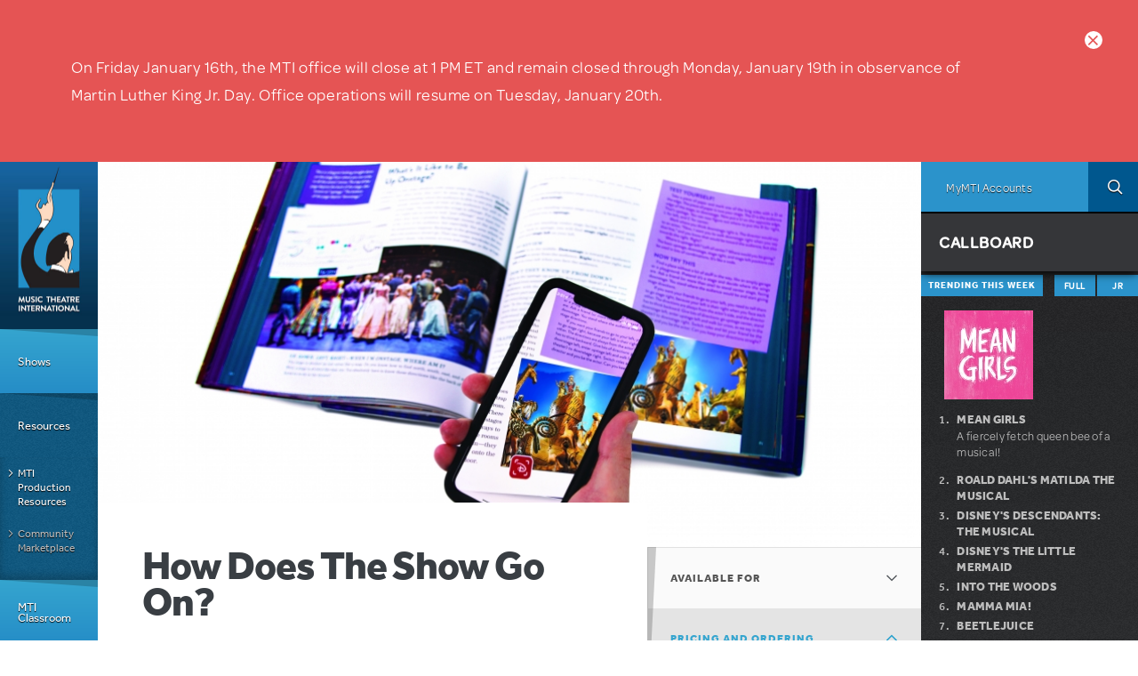

--- FILE ---
content_type: text/html; charset=utf-8
request_url: https://www.mtishows.com/marketplace/resource/how-does-the-show-go-on?show_id=19080617
body_size: 30793
content:
<!DOCTYPE html>
<!--[if lt IE 7 ]> <html class="lt-ie10 lt-ie9 lt-ie8 lt-ie7 ie6" lang="en" xmlns="http://www.w3.org/1999/xhtml" xml:lang="en" dir="ltr"
  xmlns:og="https://ogp.me/ns#"> <![endif]-->
<!--[if IE 7 ]>    <html class="lt-ie10 lt-ie9 lt-ie8 ie7" lang="en" xmlns="http://www.w3.org/1999/xhtml" xml:lang="en" dir="ltr"
  xmlns:og="https://ogp.me/ns#"> <![endif]-->
<!--[if IE 8 ]>    <html class="lt-ie10 lt-ie9 ie8" lang="en" xmlns="http://www.w3.org/1999/xhtml" xml:lang="en" dir="ltr"
  xmlns:og="https://ogp.me/ns#"> <![endif]-->
<!--[if IE 9 ]>    <html class="lt-ie10 ie9" lang="en" xmlns="http://www.w3.org/1999/xhtml" xml:lang="en" dir="ltr"
  xmlns:og="https://ogp.me/ns#"> <![endif]-->
<!--[if (gte IE 9)|!(IE)]><!--> <html lang="en" xmlns="http://www.w3.org/1999/xhtml" xml:lang="en" dir="ltr"
  xmlns:og="https://ogp.me/ns#"> <!--<![endif]-->

<!--html.tpl.php-->
<head profile="http://www.w3.org/1999/xhtml/vocab">
  <meta charset="utf-8" />
<link rel="shortcut icon" href="https://www.mtishows.com/sites/all/themes/custom/mti_theme/favicon.ico" type="image/vnd.microsoft.icon" />
<meta name="instance" content="appserver-4a8447d4-nginx-97369ce8e93a4499846f08f91eb9fe8c" />
<meta name="description" content="There is no other book in the marketplace that provides such a comprehensive and robust overview of the fundamentals of theatre created with young readers in mind but appropriate for “show people” of all ages. Five minutes to places! Thomas Schumacher, world-renowned Broadway producer and President of Disney Theatrical Productions, gives readers unprecedented access to the" />
<meta name="generator" content="Drupal 7 (https://www.drupal.org)" />
<link rel="canonical" href="https://www.mtishows.com/marketplace/resource/how-does-the-show-go-on" />
<link rel="shortlink" href="https://www.mtishows.com/node/19066697" />
<meta property="og:site_name" content="Music Theatre International" />
<meta property="og:type" content="article" />
<meta property="og:title" content="How Does The Show Go On?" />
<meta property="og:url" content="https://www.mtishows.com/marketplace/resource/how-does-the-show-go-on" />
<meta property="og:description" content="There is no other book in the marketplace that provides such a comprehensive and robust overview of the fundamentals of theatre created with young readers in mind but appropriate for “show people” of all ages. Five minutes to places! Thomas Schumacher, world-renowned Broadway producer and President of Disney Theatrical Productions, gives readers unprecedented access to the business of theatre in How Does the Show Go On? An Introduction to Theater." />
<meta property="og:updated_time" content="2020-02-25T16:55:48-05:00" />
<meta property="og:image" content="https://www.mtishows.com/sites/default/files/resource/hero/hdtsgo_pressimages_12x8_3.jpg" />
<meta property="article:published_time" content="2020-02-20T23:00:00-05:00" />
<meta property="article:modified_time" content="2020-02-25T16:55:48-05:00" />
  <title>How Does The Show Go On? | Music Theatre International</title>
  <link rel="stylesheet" href="https://www.mtishows.com/sites/default/files/css/css_rEI_5cK_B9hB4So2yZUtr5weuEV3heuAllCDE6XsIkI.css" media="all" />
<link rel="stylesheet" href="https://www.mtishows.com/sites/default/files/css/css_lkvHUqwuaMnlSkPLjR6wgdcvM88sr5Mi-fDRQ-vdqKU.css" media="all" />
<link rel="stylesheet" href="https://www.mtishows.com/sites/default/files/css/css_aZrFU2gNAzi0XLT38ASV-NaYGR_HB-mkAt3Gd_99XKA.css" media="all" />
<link rel="stylesheet" href="https://www.mtishows.com/sites/default/files/css/css_ArEqVFMNheW2WBfR-GG5IY_R0InxWn5pkFe7wfYDTQk.css" media="all" />
<link rel="stylesheet" href="https://www.mtishows.com/sites/default/files/css/css_47DEQpj8HBSa-_TImW-5JCeuQeRkm5NMpJWZG3hSuFU.css" media="all" />
  <!--[if (gte IE 10)|!(IE)]><!--> <style media="all">
    @import url("https://www.mtishows.com/sites/all/themes/custom/mti_theme/css/style.css"); </style> <!--<![endif]-->
  <!--[if lte IE 9 ]>
  <style media="all">
    @import url("https://www.mtishows.com/sites/all/themes/custom/mti_theme/css/style.ie9.css"); </style>
    <script src="https://www.mtishows.com/sites/all/libraries/mediamatch/media.match.min.js"></script>
  <![endif]-->
  <script src="https://www.mtishows.com/sites/default/files/js/js_qPUit6SBea-BB0-MmNNoGxQiXripElAg70hAHrWDpyE.js"></script>
<script>
document.createElement( "picture" );
</script>
<script src="https://www.mtishows.com/sites/default/files/js/js_GOikDsJOX04Aww72M-XK1hkq4qiL_1XgGsRdkL0XlDo.js"></script>
<script src="https://www.mtishows.com/sites/default/files/js/js_9ROO7sVaF3JGJzfsnTyyyPQbdiSRyM32EvKJXMlhxWU.js"></script>
<script src="https://www.mtishows.com/sites/default/files/js/js_4xxYaAV0vsnq0A2hrVCn4F5D3NHp7j6_RIscsbWxzxE.js"></script>
<script src="https://www.mtishows.com/sites/default/files/js/js_Ph95VcsDvdzNPZygtYOtaLEICIJwJO0CgfN8VMYiNwk.js"></script>
<script>
var switchTo5x = true;var useFastShare = true;
</script>
<script src="https://ws.sharethis.com/button/buttons.js"></script>
<script>
if (typeof stLight !== 'undefined') { stLight.options({"publisher":"dr-6645d3f3-6db4-46e1-672a-ac02b7d7116f","version":"5x","onhover":false,"servicePopup":true,"lang":"en"}); }
</script>
<script src="https://www.mtishows.com/sites/default/files/js/js_H9xQ25Lm0hwtRzZPC-sf-1f0AVwcHr9YLQ4X-RI-o_4.js"></script>
<script src="https://www.mtishows.com/sites/default/files/googleanalytics/js?t8v61o"></script>
<script>
window.dataLayer = window.dataLayer || [];function gtag(){dataLayer.push(arguments)};gtag("js", new Date());gtag("set", "developer_id.dMDhkMT", true);gtag("config", "G-CPBZ694EFF", {"groups":"default","anonymize_ip":true});
</script>
<script src="https://www.mtishows.com/sites/default/files/js/js_hgXFNR_Vf_6DAAizxHZdItxtlB2xsSiO2lWzLU5Ew-8.js"></script>
<script src="//use.typekit.net/tgs1hbj.js"></script>
<script src="https://www.mtishows.com/sites/default/files/js/js_89A3UJ_TSxNQH2Y1uYT1tr7VEJCB5wfM3zs-71Y6xWg.js"></script>
<script>
jQuery.extend(Drupal.settings, {"basePath":"\/","pathPrefix":"","setHasJsCookie":0,"ajaxPageState":{"theme":"mti_theme","theme_token":"7evr7B4bIwRgQ-O0SukDNriH4b53OO6o5ytB0adHRvA","jquery_version":"2.2","jquery_version_token":"GqtBUv5QDFWpAG1I9jFvGYUa3WM3hcHrGYmWv2NU4cM","js":{"sites\/all\/modules\/contrib\/picture\/picturefill\/picturefill.min.js":1,"sites\/all\/modules\/contrib\/picture\/picture.min.js":1,"0":1,"sites\/all\/modules\/contrib\/eu_cookie_compliance\/js\/eu_cookie_compliance.min.js":1,"sites\/all\/modules\/custom\/mti_site_wide_alert\/js\/mti_site_wide_alert.js":1,"1":1,"sites\/all\/libraries\/enquirejs\/enquire.min.js":1,"sites\/all\/libraries\/ba-resize\/jquery.ba-resize.min.js":1,"sites\/all\/modules\/custom\/mti_core\/js\/mti_core.js":1,"sites\/all\/themes\/custom\/mti_theme\/js\/modernizr\/modernizr.custom.min.js":1,"sites\/all\/modules\/contrib\/jquery_update\/replace\/jquery\/2.2\/jquery.min.js":1,"2":1,"misc\/jquery-extend-3.4.0.js":1,"misc\/jquery-html-prefilter-3.5.0-backport.js":1,"misc\/jquery.once.js":1,"misc\/drupal.js":1,"sites\/all\/modules\/contrib\/jquery_update\/js\/jquery_browser.js":1,"sites\/all\/modules\/contrib\/jquery_update\/replace\/ui\/ui\/minified\/jquery.ui.core.min.js":1,"sites\/all\/modules\/contrib\/jquery_update\/replace\/ui\/ui\/minified\/jquery.ui.widget.min.js":1,"sites\/all\/modules\/contrib\/eu_cookie_compliance\/js\/jquery.cookie-1.4.1.min.js":1,"sites\/all\/modules\/contrib\/jquery_update\/replace\/jquery.form\/4\/jquery.form.min.js":1,"sites\/all\/modules\/contrib\/jquery_update\/replace\/ui\/ui\/minified\/jquery.ui.accordion.min.js":1,"misc\/form-single-submit.js":1,"misc\/ajax.js":1,"sites\/all\/modules\/contrib\/jquery_update\/js\/jquery_update.js":1,"sites\/all\/modules\/contrib\/admin_menu\/admin_devel\/admin_devel.js":1,"sites\/all\/modules\/contrib\/answers\/js\/answers.js":1,"sites\/all\/modules\/contrib\/entityreference\/js\/entityreference.js":1,"sites\/all\/modules\/contrib\/shopify\/shopify.js":1,"misc\/progress.js":1,"sites\/all\/libraries\/colorbox\/jquery.colorbox-min.js":1,"sites\/all\/modules\/contrib\/colorbox\/js\/colorbox.js":1,"sites\/all\/modules\/contrib\/colorbox\/styles\/default\/colorbox_style.js":1,"sites\/all\/modules\/contrib\/colorbox\/js\/colorbox_load.js":1,"sites\/all\/modules\/contrib\/page_load_progress\/js\/page_load_progress.js":1,"3":1,"https:\/\/ws.sharethis.com\/button\/buttons.js":1,"4":1,"sites\/all\/modules\/custom\/mti_media\/carouselengine\/amazingcarousel.js":1,"sites\/all\/modules\/custom\/mti_media\/carouselengine\/initcarousel-1.js":1,"sites\/all\/modules\/contrib\/ctools\/js\/auto-submit.js":1,"sites\/all\/modules\/contrib\/views_load_more\/views_load_more.js":1,"sites\/all\/modules\/contrib\/flag\/theme\/flag.js":1,"sites\/all\/modules\/contrib\/views\/js\/base.js":1,"sites\/all\/modules\/contrib\/views\/js\/ajax_view.js":1,"sites\/all\/modules\/contrib\/quicktabs\/js\/quicktabs.js":1,"sites\/all\/modules\/custom\/mti_print\/js\/mti_print_button.js":1,"sites\/all\/modules\/contrib\/google_analytics\/googleanalytics.js":1,"https:\/\/www.mtishows.com\/sites\/default\/files\/googleanalytics\/js?t8v61o":1,"5":1,"sites\/all\/modules\/contrib\/field_group\/field_group.js":1,"sites\/all\/modules\/custom\/mti_resources\/js\/mti_resources_form_protection.js":1,"sites\/all\/modules\/custom\/mti_js_breakpoints\/mti_js_breakpoints.js":1,"sites\/all\/modules\/contrib\/colorbox_node\/colorbox_node.js":1,"\/\/use.typekit.net\/tgs1hbj.js":1,"sites\/all\/libraries\/picker\/jquery.fs.picker.min.js":1,"sites\/all\/themes\/custom\/mti_theme\/js\/scripts.js":1,"sites\/all\/themes\/custom\/mti_theme\/js\/jquery.flexnav.js":1,"sites\/all\/themes\/custom\/mti_theme\/ckeditor.styles.js":1},"css":{"modules\/system\/system.base.css":1,"modules\/system\/system.menus.css":1,"modules\/system\/system.messages.css":1,"modules\/system\/system.theme.css":1,"misc\/ui\/jquery.ui.core.css":1,"misc\/ui\/jquery.ui.theme.css":1,"misc\/ui\/jquery.ui.accordion.css":1,"sites\/all\/modules\/contrib\/answers\/css\/answers.css":1,"sites\/all\/modules\/contrib\/colorbox_node\/colorbox_node.css":1,"sites\/all\/modules\/contrib\/domain\/domain_nav\/domain_nav.css":1,"modules\/field\/theme\/field.css":1,"sites\/all\/modules\/contrib\/logintoboggan\/logintoboggan.css":1,"sites\/all\/modules\/custom\/mti_homepage\/homepage.css":1,"modules\/node\/node.css":1,"sites\/all\/modules\/contrib\/page_load_progress\/css\/page_load_progress.css":1,"sites\/all\/modules\/contrib\/picture\/picture_wysiwyg.css":1,"modules\/search\/search.css":1,"modules\/user\/user.css":1,"sites\/all\/modules\/contrib\/views\/css\/views.css":1,"sites\/all\/modules\/contrib\/ckeditor\/css\/ckeditor.css":1,"sites\/all\/modules\/contrib\/colorbox\/styles\/default\/colorbox_style.css":1,"sites\/all\/modules\/contrib\/ctools\/css\/ctools.css":1,"sites\/all\/modules\/contrib\/uif\/uif.css":1,"sites\/all\/modules\/custom\/mti_media\/carouselengine\/initcarousel-1.css":1,"sites\/all\/modules\/contrib\/flag\/theme\/flag.css":1,"sites\/all\/modules\/contrib\/quicktabs\/css\/quicktabs.css":1,"sites\/all\/modules\/custom\/mti_callboard\/css\/mti_callboard_quicktabs.css":1,"sites\/all\/modules\/custom\/mti_print\/css\/mti_print.css":1,"sites\/all\/modules\/contrib\/eu_cookie_compliance\/css\/eu_cookie_compliance.css":1,"public:\/\/ctools\/css\/1047b53643519f84cb23d4e7837388d4.css":1,"sites\/all\/themes\/custom\/mti_theme\/system.menus.css":1,"sites\/all\/themes\/custom\/mti_theme\/system.theme.css":1}},"colorbox":{"transition":"elastic","speed":"350","opacity":"0.85","slideshow":false,"slideshowAuto":true,"slideshowSpeed":"2500","slideshowStart":"start slideshow","slideshowStop":"stop slideshow","current":"{current} of {total}","previous":"\u00ab Prev","next":"Next \u00bb","close":"Close","overlayClose":true,"returnFocus":true,"maxWidth":"90%","maxHeight":"90%","initialWidth":"720","initialHeight":"90%","fixed":true,"scrolling":true,"mobiledetect":false,"mobiledevicewidth":"480px","file_public_path":"\/sites\/default\/files","specificPagesDefaultValue":"admin*\nimagebrowser*\nimg_assist*\nimce*\nnode\/add\/*\nnode\/*\/edit\nprint\/*\nprintpdf\/*\nsystem\/ajax\nsystem\/ajax\/*"},"page_load_progress":{"delay":"10","elements":".menu-menu-all-together-now__leaf--nochild, .atn-reset-show-all, .go-to-atn-map"},"urlIsAjaxTrusted":{"\/marketplace\/resource\/how-does-the-show-go-on":true,"\/views\/ajax":true,"\/marketplace\/resource\/how-does-the-show-go-on?show_id=19080617":true},"flag":{"anonymous":true,"templates":{"flag_posting_19265789":"\u003Cspan class=\u0022flag-wrapper flag-flag-posting flag-flag-posting-19265789\u0022\u003E\n      \u003Ca href=\u0022\/flag\/unflag\/flag_posting\/19265789?destination=node\/19066697%3Fshow_id%3D19080617\u0026amp;token=f1f161dc23561933c5a17c9d0da436c5\u0022 title=\u0022\u0022 class=\u0022flag unflag-action flag-link-toggle\u0022 rel=\u0022nofollow\u0022\u003EUnflag this posting\u003C\/a\u003E\u003Cspan class=\u0022flag-throbber\u0022\u003E\u0026nbsp;\u003C\/span\u003E\n    \u003C\/span\u003E\n","flag_posting_19078877":"\u003Cspan class=\u0022flag-wrapper flag-flag-posting flag-flag-posting-19078877\u0022\u003E\n      \u003Ca href=\u0022\/flag\/unflag\/flag_posting\/19078877?destination=node\/19066697%3Fshow_id%3D19080617\u0026amp;token=3b2a032fe8be530b9e35717658b5a3d2\u0022 title=\u0022\u0022 class=\u0022flag unflag-action flag-link-toggle\u0022 rel=\u0022nofollow\u0022\u003EUnflag this posting\u003C\/a\u003E\u003Cspan class=\u0022flag-throbber\u0022\u003E\u0026nbsp;\u003C\/span\u003E\n    \u003C\/span\u003E\n","flag_posting_19078497":"\u003Cspan class=\u0022flag-wrapper flag-flag-posting flag-flag-posting-19078497\u0022\u003E\n      \u003Ca href=\u0022\/flag\/unflag\/flag_posting\/19078497?destination=node\/19066697%3Fshow_id%3D19080617\u0026amp;token=ed3ecba7f34aacb7c708fb972dabbbfb\u0022 title=\u0022\u0022 class=\u0022flag unflag-action flag-link-toggle\u0022 rel=\u0022nofollow\u0022\u003EUnflag this posting\u003C\/a\u003E\u003Cspan class=\u0022flag-throbber\u0022\u003E\u0026nbsp;\u003C\/span\u003E\n    \u003C\/span\u003E\n"}},"views":{"ajax_path":"\/views\/ajax","ajaxViews":{"views_dom_id:466a80b943440636c391c99dc936497a":{"view_name":"answers_q_a","view_display_id":"answers_show","view_args":"19066697","view_path":"node\/19066697","view_base_path":"node\/19066697","view_dom_id":"466a80b943440636c391c99dc936497a","pager_element":0}}},"quicktabs":{"qt_tabbed_trending_box":{"name":"tabbed_trending_box","tabs":[{"vid":"show_callboard","display":"block_1","args":"","use_title":0,"view_path":"node%2F19066697","view_dom_id":1,"ajax_args":"","actual_args":[]},{"vid":"show_callboard","display":"block","args":"","use_title":0,"view_path":"node%2F19066697","view_dom_id":2,"ajax_args":"","actual_args":[]}],"ajaxPageState":{"jquery_version":"2.2","jquery_version_token":"GqtBUv5QDFWpAG1I9jFvGYUa3WM3hcHrGYmWv2NU4cM"}}},"eu_cookie_compliance":{"cookie_policy_version":"1.0.0","popup_enabled":1,"popup_agreed_enabled":0,"popup_hide_agreed":0,"popup_clicking_confirmation":0,"popup_scrolling_confirmation":0,"popup_html_info":"\u003Cdiv class=\u0022eu-cookie-compliance-banner eu-cookie-compliance-banner-info eu-cookie-compliance-banner--default\u0022\u003E\n  \u003Cdiv class=\u0022popup-content info\u0022\u003E\n        \u003Cdiv id=\u0022popup-text\u0022\u003E\n      \u003Cp\u003EBy Clicking \u2018OK, I Agree,\u2019 you consent to our use of cookies to enhance your user experience and\u00a0agree to our \u003Ca href=\u0022\/legal\u0022 target=\u0022_blank\u0022\u003ETerms and Conditions\u003C\/a\u003E and \u003Ca href=\u0022\/privacy-policy\u0022 target=\u0022_blank\u0022\u003EPrivacy Policy\u003C\/a\u003E.\u003C\/p\u003E          \u003C\/div\u003E\n    \n    \u003Cdiv id=\u0022popup-buttons\u0022 class=\u0022\u0022\u003E\n            \u003Cbutton type=\u0022button\u0022 class=\u0022agree-button eu-cookie-compliance-default-button\u0022\u003EOK, I AGREE\u003C\/button\u003E\n          \u003C\/div\u003E\n  \u003C\/div\u003E\n\u003C\/div\u003E","use_mobile_message":false,"mobile_popup_html_info":"\u003Cdiv class=\u0022eu-cookie-compliance-banner eu-cookie-compliance-banner-info eu-cookie-compliance-banner--default\u0022\u003E\n  \u003Cdiv class=\u0022popup-content info\u0022\u003E\n        \u003Cdiv id=\u0022popup-text\u0022\u003E\n                \u003C\/div\u003E\n    \n    \u003Cdiv id=\u0022popup-buttons\u0022 class=\u0022\u0022\u003E\n            \u003Cbutton type=\u0022button\u0022 class=\u0022agree-button eu-cookie-compliance-default-button\u0022\u003EOK, I AGREE\u003C\/button\u003E\n          \u003C\/div\u003E\n  \u003C\/div\u003E\n\u003C\/div\u003E\n","mobile_breakpoint":"768","popup_html_agreed":"\u003Cdiv\u003E\n  \u003Cdiv class=\u0022popup-content agreed\u0022\u003E\n    \u003Cdiv id=\u0022popup-text\u0022\u003E\n      \u003Cp\u003EThank you for accepting cookies.\u00a0\u003C\/p\u003E\u003Cp\u003EYou can now hide this message or find out more about cookies.\u003C\/p\u003E    \u003C\/div\u003E\n    \u003Cdiv id=\u0022popup-buttons\u0022\u003E\n      \u003Cbutton type=\u0022button\u0022 class=\u0022hide-popup-button eu-cookie-compliance-hide-button\u0022\u003EHide\u003C\/button\u003E\n          \u003C\/div\u003E\n  \u003C\/div\u003E\n\u003C\/div\u003E","popup_use_bare_css":false,"popup_height":"auto","popup_width":"100%","popup_delay":1000,"popup_link":"\/privacy-policy","popup_link_new_window":1,"popup_position":null,"fixed_top_position":false,"popup_language":"en","store_consent":false,"better_support_for_screen_readers":0,"reload_page":0,"domain":"","domain_all_sites":0,"popup_eu_only_js":0,"cookie_lifetime":"100","cookie_session":false,"disagree_do_not_show_popup":0,"method":"default","allowed_cookies":"","withdraw_markup":"\u003Cbutton type=\u0022button\u0022 class=\u0022eu-cookie-withdraw-tab\u0022\u003EPrivacy settings\u003C\/button\u003E\n\u003Cdiv class=\u0022eu-cookie-withdraw-banner\u0022\u003E\n  \u003Cdiv class=\u0022popup-content info\u0022\u003E\n    \u003Cdiv id=\u0022popup-text\u0022\u003E\n      \u003Cp\u003E\u0026lt;h2\u0026gt;We use cookies on this site to enhance your user experience\u0026lt;\/h2\u0026gt;\u0026lt;p\u0026gt;You have given your consent for us to set cookies.\u0026lt;\/p\u0026gt;\u003C\/p\u003E\n    \u003C\/div\u003E\n    \u003Cdiv id=\u0022popup-buttons\u0022\u003E\n      \u003Cbutton type=\u0022button\u0022 class=\u0022eu-cookie-withdraw-button\u0022\u003EWithdraw consent\u003C\/button\u003E\n    \u003C\/div\u003E\n  \u003C\/div\u003E\n\u003C\/div\u003E\n","withdraw_enabled":false,"withdraw_button_on_info_popup":0,"cookie_categories":[],"cookie_categories_details":[],"enable_save_preferences_button":1,"cookie_name":"","cookie_value_disagreed":"0","cookie_value_agreed_show_thank_you":"1","cookie_value_agreed":"2","containing_element":"body","automatic_cookies_removal":1,"close_button_action":"close_banner"},"currentPath":"node\/19066697","currentPathIsAdmin":false,"googleanalytics":{"account":["G-CPBZ694EFF"],"trackOutbound":1,"trackMailto":1,"trackDownload":1,"trackDownloadExtensions":"7z|aac|arc|arj|asf|asx|avi|bin|csv|doc(x|m)?|dot(x|m)?|exe|flv|gif|gz|gzip|hqx|jar|jpe?g|js|mp(2|3|4|e?g)|mov(ie)?|msi|msp|pdf|phps|png|ppt(x|m)?|pot(x|m)?|pps(x|m)?|ppam|sld(x|m)?|thmx|qtm?|ra(m|r)?|sea|sit|tar|tgz|torrent|txt|wav|wma|wmv|wpd|xls(x|m|b)?|xlt(x|m)|xlam|xml|z|zip","trackColorbox":1},"field_group":{"div":"full","accordion":"full","html5":"full","accordion-item":"full"},"colorbox_node":{"width":"720px","height":"90%"}});
</script>
  <meta name="viewport" content="width=device-width, maximum-scale=2, minimum-scale=1, initial-scale=1, user-scalable=yes" />
</head>
<body class="html not-front not-logged-in one-sidebar sidebar-second page-node page-node- page-node-19066697 node-type-resource domain-mtishows i18n-en" >
  <div id="skip-link">
    <a href="#main-content" class="element-invisible element-focusable">Skip to main content</a>
  </div>
    
<div class="page-wrapper">
      <div class="sitewide-alert"><span class="sitewide-alert__close-button">close</span>  <div class="region region-sitewide-alert">
    <div id="block-mti-site-wide-alert-site-wide-alert" class="block block-mti-site-wide-alert">

    
  <div class="content">
    <p class="sitewide-alert">On Friday January 16th, the MTI office will close at 1 PM ET and remain closed through Monday, January 19th in observance of Martin Luther King Jr. Day. Office operations will resume on Tuesday, January 20th. </p>
  </div>
</div>
  </div>
</div>
    <div id="page" class="page">

          <nav class="site-navigation"><div class="section">
        <div class="menu-button"></div> <!-- Button for main menu on mobile -->
                  <a href="/" title="Home" rel="home">
            <div class="site-logo"></div>
                          <div class="site-name"><strong>
                <span>Music Theatre International</span>
              </strong></div>
                      </a>
                  <div class="region region-menu">
    <div id="block-system-main-menu" class="block block-system block-menu">

    <h2>Main menu</h2>
  
  <div class="content">
    <ul class="menu menu-main-menu menu-main-menu--tier1" data-breakpoint="770"><li class="first expanded menu-main-menu__leaf--first menu-main-menu__leaf--expanded menu-main-menu__leaf"><span title="" class="nolink" tabindex="0"><span>Shows</span></span><ul class="menu menu-main-menu menu-main-menu--tier2" data-breakpoint="770"><li class="first leaf menu-main-menu--tier2__leaf--first menu-main-menu--tier2__leaf menu-main-menu--tier2__leaf--nochild"><a href="/shows" title="Find a Show"><span>Browse Shows</span></a></li>
<li class="leaf menu-main-menu--tier2__leaf menu-main-menu--tier2__leaf--nochild"><a href="/10-minute-musicals"><span>10-Minute Musicals</span></a></li>
<li class="leaf menu-main-menu--tier2__leaf menu-main-menu--tier2__leaf--nochild"><a href="/shows/collections" title=""><span>Browse Collections</span></a></li>
<li class="leaf menu-main-menu--tier2__leaf menu-main-menu--tier2__leaf--nochild"><a href="/broadway-junior/shows" title="Broadway Junior"><span>Broadway Junior</span></a></li>
<li class="leaf menu-main-menu--tier2__leaf menu-main-menu--tier2__leaf--nochild"><a href="/broadway-senior-about" title="Broadway Senior"><span>Broadway Senior</span></a></li>
<li class="leaf menu-main-menu--tier2__leaf menu-main-menu--tier2__leaf--nochild"><a href="/concert-selections" title="Concert Selections"><span>Concert Selections</span></a></li>
<li class="last leaf menu-main-menu--tier2__leaf--last menu-main-menu--tier2__leaf menu-main-menu--tier2__leaf--nochild"><a href="/future-releases"><span>Future Releases</span></a></li>
</ul>
</li>
<li class="expanded active-trail menu-main-menu__leaf--expanded menu-main-menu__leaf menu-main-menu__leaf--active-trail"><span title="Resources" class="active-trail nolink" tabindex="0"><span>Resources</span></span><ul class="menu menu-main-menu menu-main-menu--tier2 flexnav-show" data-breakpoint="770"><li class="first leaf active-trail menu-main-menu--tier2__leaf--first menu-main-menu--tier2__leaf menu-main-menu--tier2__leaf--nochild menu-main-menu--tier2__leaf--active-trail"><a href="/production-resources" title="Resources" class="active-trail active"><span>MTI Production Resources</span></a></li>
<li class="last leaf menu-main-menu--tier2__leaf--last menu-main-menu--tier2__leaf menu-main-menu--tier2__leaf--nochild"><a href="/marketplace" title="Community Marketplace"><span>Community Marketplace</span></a></li>
</ul>
</li>
<li class="expanded menu-main-menu__leaf--expanded menu-main-menu__leaf"><span title="" class="nolink" tabindex="0"><span>MTI Classroom</span></span><ul class="menu menu-main-menu menu-main-menu--tier2" data-breakpoint="770"><li class="first leaf menu-main-menu--tier2__leaf--first menu-main-menu--tier2__leaf menu-main-menu--tier2__leaf--nochild"><a href="/mtis-dramatic-moments" title=""><span>Dramatic Moments</span></a></li>
<li class="last leaf menu-main-menu--tier2__leaf--last menu-main-menu--tier2__leaf menu-main-menu--tier2__leaf--nochild"><a href="/mti-classroom-town-halls"><span>Town Halls</span></a></li>
</ul>
</li>
<li class="leaf menu-main-menu__leaf menu-main-menu__leaf--nochild"><a href="/concert-dance" title="concert-dance"><span>Concert Dance</span></a></li>
<li class="expanded menu-main-menu__leaf--expanded menu-main-menu__leaf"><span title="" class="nolink" tabindex="0"><span>Help / FAQs</span></span><ul class="menu menu-main-menu menu-main-menu--tier2" data-breakpoint="770"><li class="first leaf menu-main-menu--tier2__leaf--first menu-main-menu--tier2__leaf menu-main-menu--tier2__leaf--nochild"><a href="/help" title=""><span>Help Center</span></a></li>
<li class="leaf menu-main-menu--tier2__leaf menu-main-menu--tier2__leaf--nochild"><a href="https://www.mtishows.com/licensing-an-mti-musical" title=""><span>Get Started</span></a></li>
<li class="leaf menu-main-menu--tier2__leaf menu-main-menu--tier2__leaf--nochild"><a href="https://www.mtishows.com/faqs" title=""><span>FAQs</span></a></li>
<li class="last leaf menu-main-menu--tier2__leaf--last menu-main-menu--tier2__leaf menu-main-menu--tier2__leaf--nochild"><a href="https://www.mtishows.com/streaming-faq" title=""><span>Streaming FAQs</span></a></li>
</ul>
</li>
<li class="expanded menu-main-menu__leaf--expanded menu-main-menu__leaf"><span title="" class="nolink" tabindex="0"><span>News</span></span><ul class="menu menu-main-menu menu-main-menu--tier2" data-breakpoint="770"><li class="first leaf menu-main-menu--tier2__leaf--first menu-main-menu--tier2__leaf menu-main-menu--tier2__leaf--nochild"><a href="/news" title=""><span>News</span></a></li>
<li class="last leaf menu-main-menu--tier2__leaf--last menu-main-menu--tier2__leaf menu-main-menu--tier2__leaf--nochild"><a href="https://mtishows.us10.list-manage.com/subscribe?u=69c626b177ed0b5bf687487b1&amp;id=41b6447607" title=""><span>Email List Sign-Up</span></a></li>
</ul>
</li>
<li class="last expanded menu-main-menu__leaf--last menu-main-menu__leaf--expanded menu-main-menu__leaf"><span title="About Us" class="nolink" tabindex="0"><span>About Us</span></span><ul class="menu menu-main-menu menu-main-menu--tier2" data-breakpoint="770"><li class="first leaf menu-main-menu--tier2__leaf--first menu-main-menu--tier2__leaf menu-main-menu--tier2__leaf--nochild"><a href="/about"><span>About MTI</span></a></li>
<li class="last leaf menu-main-menu--tier2__leaf--last menu-main-menu--tier2__leaf menu-main-menu--tier2__leaf--nochild"><a href="https://www.mtishows.com/about/contact-us" title=""><span>Contact Us</span></a></li>
</ul>
</li>
</ul>
  </div>
</div>
  </div>
      </div></nav> <!-- /.section, /#navigation -->
    
          <aside class="topbar">
          <div class="region region-topbar">
    <div id="block-mti-user-mti-user-login-block" class="block block-mti-user">

    
  <div class="content">
    <div class="user-login-button"><i class="user-login__button-icon mymtihover2"></i><span class="user-login__button-text">MyMTI Accounts</span></div><ul class="menu menu-user-menu" data-breakpoint="3000"><li class="menu-user-menu__leaf"><div class="item-list"><ul><li class="first last"><div class="mti-organization-list2" style="background-color:#2B93CB;"><div class="user-login__text"><div class="user-login__text user-login__user-info"><a href="https://account.mtishows.com/" class="user-login__accounts nocap">MyMTI HOME</a></div></div></div></li>
</ul></div></li><li class="menu-user-menu__leaf"><div class="user-login__text user-login__user-info mymtihover3"><a href="https://account.mtishows.com/license_selectshow.aspx" class="user-login__accounts">Apply for a License</a></div></li><li class="menu-user-menu__leaf"><div class="user-login__text user-login__user-info mymtihover2"><a href="https://account.mtishows.com/perusal_selectshow.aspx" class="user-login__accounts">Request a Perusal</a></div></li><li class="menu-user-menu__leaf"><div class="user-login__text user-login__user-info mymtihover4"><a href="javascript:void(0);" onclick="window.open('https://account.mtishows.com/member_invoice_directpay.asp', '_blank');" class="user-login__accounts">Pay an Invoice</a></div></li></ul>  </div>
</div>
<div id="block-mti-domains-mti-domains-switch" class="block block-mti-domains">

    
  <div class="content">
    <div class="domain-switch-button"><i class="domain-switch-button__icon"></i></div><ul class="menu menu-domain-switch" data-breakpoint="1200"><span class="menu-domain-switch__region">Region</span><li class="menu-domain-switch__leaf us"><a href="http://www.mtishows.com/" class="menu-domain-switch__item">MTI</a></li><li class="menu-domain-switch__leaf uk"><a href="http://www.mtishows.co.uk/" class="menu-domain-switch__item">MTI Europe</a></li><li class="menu-domain-switch__leaf au"><a href="http://www.mtishows.com.au/" class="menu-domain-switch__item">MTI Australasia</a></li></ul>  </div>
</div>
<div id="block-mti-search-block-search-topbar-button" class="block block-mti-search">

    
  <div class="content">
    <aside class="search__icon-block"><a href="/search-overlay" class="search__icon-button colorbox-node" data-inner-width="100%" data-inner-height="100%" data-colorbox-class="search__fullwidth">Search</a></aside>  </div>
</div>
<div id="block-mti-callboard-block-callboard-display-switcher" class="block block-mti-callboard">

    
  <div class="content">
    <aside class="callboard__display__switcher-block"><span class="callboard__title">Callboard</span><span class="callboard__close-icon">close</span></aside>  </div>
</div>
  </div>
      </aside> <!-- /.topbar -->
    
    <div class="main-wrapper"><div id="main" class="clearfix">

                  <header class="header">  <div class="region region-header">
    <div id="block-block-33" class="block block-block">

    
  <div class="content">
    <style type="text/css">
<!--/*--><![CDATA[/* ><!--*/
.production-map__switcher-wrapper {
display:none !important;
}
.left-aligned-text, .show-billing__requirements-header, .show-billing__requirements-text-size {
text-align:left !important;
}
#edit-field-media-audio-player-und .media-item .label-wrapper label {
	display:none !important;
}
div.jp-audio {width: auto !important; max-width: 455px !important; }
.field-name-field-staff-only { padding: 9px 9px 18px 9px;margin: 0;background-color: #e9e9e9; }
.field-name-field-staff-only .filter-wrapper { display:none; }

.audition-central-breakdown .audition-show-print, .audition-central-script .audition-show-print, .audition-central-score .audition-show-print {
    margin-right: 4rem;
}

/*--><!]]>*/
</style>
  </div>
</div>
<div id="block-block-69" class="block block-block">

    
  <div class="content">
    <style type="text/css">
<!--/*--><![CDATA[/* ><!--*/
.menu-domain-switch__item, .menu-domain-switch__item:link, .menu-domain-switch__item:visited, .menu-domain-switch__item:active {font-size: 100%;margin-left: 19px;
}

.menu-domain-switch__region {
    color: #00578e;
     font-weight: normal;
    padding: 0px 20px;
}

.menu-domain-switch__leaf {
    background-position: 0;
    background-size: 0;
    padding: 0;
}

.menu-domain-switch__leaf.uk {
    background-image: none;
    height: 27px;
}

.menu-domain-switch__leaf.us {
    background-image: none;
    height: 27px;
}

.menu-domain-switch__leaf.au {
    background-image: none;
    height: 45px;
}

/*--><!]]>*/
</style>
<script>
<!--//--><![CDATA[// ><!--

jQuery( document ).ready(function() {
jQuery("#block-mti-callboard-domain-callboard .content").contents().filter(function(){
    return (this.nodeType == 3);
}).remove();

if (window.location.href.indexOf("mtishows.com/") > -1) {
jQuery('a[href="/popstars-the-90s-musical"]').parent().parent().parent().css('display','none');
}

jQuery(document).keypress(function(e) {
if (window.location.href.indexOf("mtishows.com/") > -1) {
jQuery('a[href="/popstars-the-90s-musical"]').parent().parent().parent().css('display','none');
}
});

jQuery( document ).ajaxComplete(function( event,request, settings ) {
  if (window.location.href.indexOf("mtishows.com/") > -1) {
jQuery('a[href="/popstars-the-90s-musical"]').parent().parent().parent().css('display','none');
jQuery('a[href="/popstars-the-90s-musical"]').closest(".views-row").css("display: none !important");
}
});

});

//--><!]]>
</script>  </div>
</div>
<div id="block-block-85" class="block block-block">

    
  <div class="content">
    <style type="text/css">
<!--/*--><![CDATA[/* ><!--*/
 .views-ui-dialog .views-messages {display:none !imnportant; }

/*--><!]]>*/
</style>
  </div>
</div>
<div id="block-block-93" class="block block-block">

    
  <div class="content">
    <style type="text/css">
<!--/*--><![CDATA[/* ><!--*/
.jtf_attendee_name, .webform-component--attendee-information--attendee-name { max-width: 395px; } 
.jtf_attendee_type, .webform-component--attendee-information--type-of-participant { float: left; width: 290px !important; padding-left: 20px  !important; }
.jtf_attendee_age, .webform-component--attendee-information--age-if-under-18 { margin-right: 0; float: right !important; max-width: 150px; padding-left: 6px  !important; clear:none  !important; }

/*--><!]]>*/
</style>
  </div>
</div>
  </div>
</header>
        
        
        <div class="column main-content"><div class="section">
            
                        <a id="main-content"></a>
                        <h1 class="title" id="page-title">How Does The Show Go On?</h1>                
        
        
        
                          <div class="region region-content">
    <div id="block-system-main" class="block block-system">

    
  <div class="content">
    <div id="node-19066697" class="node node-resource node--full clearfix">
  <div class="content">
    <aside class="group-hero resource-hero">
  <div class="field field-name-field-resource-hero field-type-image field-label-hidden hero__background">
    <picture  title="How Does the Show Go On">
<!--[if IE 9]><video style="display: none;"><![endif]-->
<source srcset="https://www.mtishows.com/sites/default/files/styles/hero_responsive_wide/public/resource/hero/hdtsgo_pressimages_12x8_3.jpg?itok=iMgzXMDG 1x" media="(min-width: 769px)" />
<source srcset="https://www.mtishows.com/sites/default/files/styles/hero_responsive_mid/public/resource/hero/hdtsgo_pressimages_12x8_3.jpg?itok=s3ODHN7R 1x" media="(min-width: 641px)" />
<source srcset="https://www.mtishows.com/sites/default/files/styles/hero_responsive_narrow/public/resource/hero/hdtsgo_pressimages_12x8_3.jpg?itok=Ysj8RMkL 1x" media="(min-width: 321px)" />
<source srcset="https://www.mtishows.com/sites/default/files/styles/hero_responsive_small/public/resource/hero/hdtsgo_pressimages_12x8_3.jpg?itok=oMhTxtKn 1x, https://www.mtishows.com/sites/default/files/styles/hero_responsive_narrow/public/resource/hero/hdtsgo_pressimages_12x8_3.jpg?itok=Ysj8RMkL 2x" media="(min-width: 0px)" />
<!--[if IE 9]></video><![endif]-->
<img  srcset="https://www.mtishows.com/sites/default/files/styles/hero_responsive_wide/public/resource/hero/hdtsgo_pressimages_12x8_3.jpg?itok=iMgzXMDG 920w" alt="How Does the Show Go On" title="How Does the Show Go On" />
</picture>  </div>
</aside><div class="group-content-main group-content-main--right-sidebar field-group-div"><h1 class="page-title">How Does The Show Go On?</h1>
  <div class="field field-name-field-resource-short-description field-type-text-long field-label-hidden resource__tagline short-description">
    The ultimate book for theater lovers of all ages.  </div>
<form action="/marketplace/resource/how-does-the-show-go-on?show_id=19080617" method="post" id="mti-resources-add-to-current-order-form" accept-charset="UTF-8"><div><div id="mti-resource-wrapper"><div class="field field-name-body field-label-hidden"><p>There is no other book in the marketplace that provides such a comprehensive and robust overview of the fundamentals of theatre created with young readers in mind but appropriate for “show people” of all ages. Five minutes to places!</p>

<p>Thomas Schumacher, world-renowned Broadway producer and President of Disney Theatrical Productions, gives readers unprecedented access to the business of theatre in H<em>ow Does the Show Go On? An Introduction to Theater. </em></p>

<p><em><img alt="" src="https://www.mtishows.com/sites/default/files/hdtsgo_pressimages_12x8_2.jpg" style="width: 600px; height: 400px;" /></em></p>

<p>Using his successful array of Tony Award®-winning Disney musicals as examples including <em>The Lion King</em>, <em>Aladdin</em>, <em>Beauty and the Beast</em>, <em>Mary Poppins</em> and more, Tom takes readers from the front of house to backstage, from the box office to the stage door, and behind the curtain to showcase what it takes to bring a show to life.</p>

<p>Now in its third edition, <em>How Does the Show Go On?</em> includes never-before-seen photographs and personal stories from the making of Disney’s newest hit Broadway musical, <em>Frozen</em>, and has been updated with augmented reality experiences via the free DisneyScan app. </p>

<dl>
	<dt>About the Author, Thomas Schumacher</dt>
	<dd>Since 1988, Thomas Schumacher has worked with The Walt Disney Company setting new standards of excellence in film, television and theatre. Currently, he serves as President &amp; Producer of Disney Theatrical Productions, overseeing the development, creation and execution of Disney’s worldwide stage entertainment and leads the Buena Vista Theatrical banner, licensing 21st Century Fox titles for stage adaptations.</dd>
	<dd>Mr. Schumacher’s Broadway, domestic, and international stage hits include <em>Beauty and the Beast</em>, <em>King David</em>, <em>The Lion King</em>, <em>The Hunchback of Notre Dame</em>, <em>Aida</em>, <em>Mary Poppins</em>, <em>On the Record</em>, <em>TARZAN®</em>, <em>High School Musical</em>, <em>The Little Mermaid</em>, <em>Peter and the Starcatcher</em>, <em>Freaky Friday</em>, <em>Shakespeare in Love</em>, <em>Newsies</em>, <em>Aladdin</em>, and <em>Frozen</em>. As President of Walt Disney Feature Animation, Mr. Schumacher oversaw some 21 animated features. He currently sits on numerous boards including serving as Chairman of the Broadway League.</dd>
</dl>
</div></div><input type="hidden" name="form_build_id" value="form-fn5Zoqat1vr6sQBriHgGlZnBMcVL5MwlH2j_NQRlVBw" />
<input type="hidden" name="form_id" value="mti_resources_add_to_current_order_form" />
</div></form><aside class="group-bottom-links group-utility-links"><div class="collapsible collapsed group-share-links share-links__wrapper speed-fast effect-none">
      <h3><span class="field-group-format-toggler">Share</span></h3>
      <div class="field-group-format-wrapper" style="display: none;"><div class="sharethis-buttons"><div class="sharethis-wrapper"><span st_url="https://www.mtishows.com/marketplace/resource/how-does-the-show-go-on" st_title="How%20Does%20The%20Show%20Go%20On%3F" class="st_facebook_custom" displayText="facebook"></span>
<span st_url="https://www.mtishows.com/marketplace/resource/how-does-the-show-go-on" st_title="How%20Does%20The%20Show%20Go%20On%3F" class="st_twitter_custom" displayText="twitter" st_via="" st_username=""></span>
<span st_url="https://www.mtishows.com/marketplace/resource/how-does-the-show-go-on" st_title="How%20Does%20The%20Show%20Go%20On%3F" class="st_googleplus_custom" displayText="googleplus" st_via="" st_username=""></span>
<span st_url="https://www.mtishows.com/marketplace/resource/how-does-the-show-go-on" st_title="How%20Does%20The%20Show%20Go%20On%3F" class="st_pinterest_custom" displayText="pinterest" st_via="" st_username=""></span>
<span st_url="https://www.mtishows.com/marketplace/resource/how-does-the-show-go-on" st_title="How%20Does%20The%20Show%20Go%20On%3F" class="st_email_custom" displayText="email" st_via="" st_username=""></span>
</div></div>
</div></div></aside></div><div class="content_sidebar--right field-group-accordion-wrapper effect-bounceslide"><h3 class="field-group-format-toggler accordion-item field-group-accordion-active"><a href="#">Available For</a></h3>
    <div class="field-group-format-wrapper group-related-shows field-group-accordion-item"><div class="item-list"><ul><li class="first last"><a href="/101-dalmatians-kids" class="link mti-resource-show-link">Disney&#039;s 101 Dalmatians KIDS</a></li>
<li><a href="/13-jr" class="link mti-resource-show-link">13 JR.</a></li>
<li><a href="/13" class="link mti-resource-show-link">13</a></li>
<li><a href="/1660-vine" class="link mti-resource-show-link">1660 Vine</a></li>
<li><a href="/17-again-0" class="link mti-resource-show-link">17 Again</a></li>
<li><a href="/the-25th-annual-putnam-county-spelling-bee" class="link mti-resource-show-link">The 25th Annual Putnam County Spelling Bee</a></li>
<li><a href="/9-to-5-jr" class="link mti-resource-show-link">9 to 5 JR.</a></li>
<li><a href="/9-to-5-the-musical" class="link mti-resource-show-link">9 to 5 The Musical</a></li>
<li><a href="/a-wop-bop-a-loo-bop" class="link mti-resource-show-link">A-Wop Bop A-Loo Bop</a></li>
<li><a href="/the-adventures-of-mr-toad" class="link mti-resource-show-link">The Adventures of Mr. Toad</a></li>
<li><a href="/elton-john-and-tim-rices-aida-school-edition" class="link mti-resource-show-link">Aida School Edition</a></li>
<li><a href="/elton-john-and-tim-rices-aida" class="link mti-resource-show-link">Aida</a></li>
<li><a href="/aint-misbehavin" class="link mti-resource-show-link">Ain&#039;t Misbehavin&#039;</a></li>
<li><a href="/aint-too-proud" class="link mti-resource-show-link">Ain&#039;t Too Proud</a></li>
<li><a href="/disneys-aladdin-jr" class="link mti-resource-show-link">Disney&#039;s Aladdin JR.</a></li>
<li><a href="/disneys-aladdin-kids" class="link mti-resource-show-link">Disney&#039;s Aladdin KIDS</a></li>
<li><a href="/disneys-aladdin-dual-language-edition" class="link mti-resource-show-link">Disney&#039;s Aladdin Dual Language Edition</a></li>
<li><a href="/alice-by-heart-1" class="link mti-resource-show-link">Alice by Heart</a></li>
<li><a href="/disneys-alice-in-wonderland-jr-0" class="link mti-resource-show-link">Disney&#039;s Alice In Wonderland JR.</a></li>
<li><a href="/alice-in-wonderland-prince-street-players-version" class="link mti-resource-show-link">Alice in Wonderland (TYA Collection)</a></li>
<li><a href="/all-in-love" class="link mti-resource-show-link">All in Love</a></li>
<li><a href="/the-all-night-strut" class="link mti-resource-show-link">The All Night Strut!</a></li>
<li><a href="/the-all-night-strut-a-jumpin-jivin-jam" class="link mti-resource-show-link">The All Night Strut! A Jumpin&#039; Jivin&#039; Jam</a></li>
<li><a href="/amen-corner" class="link mti-resource-show-link">Amen Corner</a></li>
<li><a href="/green-days-american-idiot" class="link mti-resource-show-link">American Idiot</a></li>
<li><a href="/annabelle-broom-the-unhappy-witch" class="link mti-resource-show-link">Annabelle Broom</a></li>
<li><a href="/anne-of-green-gables" class="link mti-resource-show-link">Anne of Green Gables</a></li>
<li><a href="/annie-jr" class="link mti-resource-show-link">Annie JR.</a></li>
<li><a href="/annie-kids" class="link mti-resource-show-link">Annie KIDS</a></li>
<li><a href="/annie-warbucks" class="link mti-resource-show-link">Annie Warbucks</a></li>
<li><a href="/annie" class="link mti-resource-show-link">Annie</a></li>
<li><a href="/anyone-can-whistle" class="link mti-resource-show-link">Anyone Can Whistle</a></li>
<li><a href="/the-apple-tree" class="link mti-resource-show-link">The Apple Tree</a></li>
<li><a href="/archy-mehitabel" class="link mti-resource-show-link">Archy &amp; Mehitabel</a></li>
<li><a href="/disneys-the-aristocats-kids" class="link mti-resource-show-link">Disney&#039;s The Aristocats KIDS</a></li>
<li><a href="/assassins" class="link mti-resource-show-link">Assassins</a></li>
<li><a href="/avenue-q-school-edition" class="link mti-resource-show-link">Avenue Q School Edition</a></li>
<li><a href="/avenue-q" class="link mti-resource-show-link">Avenue Q</a></li>
<li><a href="/baby-2021-version" class="link mti-resource-show-link">Baby (2021 Version)</a></li>
<li><a href="/baby" class="link mti-resource-show-link">Baby</a></li>
<li><a href="/back-to-the-80s" class="link mti-resource-show-link">Back to the 80&#039;s</a></li>
<li><a href="/the-bakers-wife" class="link mti-resource-show-link">The Baker&#039;s Wife</a></li>
<li><a href="/band-geeks-expanded-cast-version" class="link mti-resource-show-link">Band Geeks-Expanded Cast Version</a></li>
<li><a href="/band-geeks" class="link mti-resource-show-link">Band Geeks</a></li>
<li><a href="/the-bands-visit" class="link mti-resource-show-link">The Band&#039;s Visit</a></li>
<li><a href="/beautiful-the-carole-king-musical" class="link mti-resource-show-link">Beautiful: The Carole King Musical</a></li>
<li><a href="/disneys-beauty-and-the-beast-jr" class="link mti-resource-show-link">Disney&#039;s Beauty And The Beast JR.</a></li>
<li><a href="/disneys-beauty-and-the-beast" class="link mti-resource-show-link">Beauty And The Beast Pro Version, Disney</a></li>
<li><a href="/beetlejuice-jr" class="link mti-resource-show-link">Beetlejuice JR.</a></li>
<li><a href="/bendigo-boswell" class="link mti-resource-show-link">Bendigo Boswell</a></li>
<li><a href="/berlin-to-broadway-with-kurt-weill-a-musical-voyage" class="link mti-resource-show-link">Berlin to Broadway...</a></li>
<li><a href="/between-the-lines-0" class="link mti-resource-show-link">Between the Lines</a></li>
<li><a href="/big-the-musical-tya" class="link mti-resource-show-link">Big The Musical TYA</a></li>
<li><a href="/big-the-musical" class="link mti-resource-show-link">Big, The Musical</a></li>
<li><a href="/billy-elliot-the-musical" class="link mti-resource-show-link">Billy Elliot The Musical</a></li>
<li><a href="/birds-of-paradise" class="link mti-resource-show-link">Birds of Paradise</a></li>
<li><a href="/blame-it-on-the-movies" class="link mti-resource-show-link">Blame It on the Movies!</a></li>
<li><a href="/bloody-bloody-andrew-jackson" class="link mti-resource-show-link">Bloody Bloody Andrew Jackson</a></li>
<li><a href="/blues-in-the-night" class="link mti-resource-show-link">Blues in the Night</a></li>
<li><a href="/bonnie-clyde" class="link mti-resource-show-link">Bonnie &amp; Clyde</a></li>
<li><a href="/sandy-wilsons-the-boy-friend" class="link mti-resource-show-link">The Boy Friend</a></li>
<li><a href="/brandon-finds-his-star" class="link mti-resource-show-link">Brandon Finds His Star</a></li>
<li><a href="/the-bridges-of-madison-county" class="link mti-resource-show-link">The Bridges of Madison County</a></li>
<li><a href="/brigadoon-0" class="link mti-resource-show-link">Brigadoon</a></li>
<li><a href="/bring-in-the-morning" class="link mti-resource-show-link">Bring in the Morning</a></li>
<li><a href="/bring-it-on-the-musical" class="link mti-resource-show-link">Bring It On The Musical</a></li>
<li><a href="/bugsy-malone-jr" class="link mti-resource-show-link">Bugsy Malone JR.</a></li>
<li><a href="/bugsy-malone" class="link mti-resource-show-link">Bugsy Malone</a></li>
<li><a href="/bullets-over-broadway-the-musical" class="link mti-resource-show-link">Bullets Over Broadway The Musical</a></li>
<li><a href="/the-burnt-part-boys" class="link mti-resource-show-link">The Burnt Part Boys</a></li>
<li><a href="/by-the-beautiful-sea" class="link mti-resource-show-link">By the Beautiful Sea</a></li>
<li><a href="/camelot" class="link mti-resource-show-link">Camelot </a></li>
<li><a href="/camelot-small-cast-version" class="link mti-resource-show-link">Camelot - Small Cast Version</a></li>
<li><a href="/disneys-camp-rock-the-musical-one-act-edition" class="link mti-resource-show-link">Disney&#039;s Camp Rock The Musical One-Act Edition</a></li>
<li><a href="/candide-1999-version" class="link mti-resource-show-link">Candide (1999 Version)</a></li>
<li><a href="/candide-1974-version" class="link mti-resource-show-link">Candide (1974 Version)</a></li>
<li><a href="/canterbury-tales" class="link mti-resource-show-link">Canterbury Tales</a></li>
<li><a href="/captain-louie-jr" class="link mti-resource-show-link">Captain Louie JR.</a></li>
<li><a href="/captain-louie-tya" class="link mti-resource-show-link">Captain Louie TYA</a></li>
<li><a href="/captain-stirrick" class="link mti-resource-show-link">Captain Stirrick</a></li>
<li><a href="/caroline-or-change" class="link mti-resource-show-link">Caroline, or Change</a></li>
<li><a href="/dr-seusss-the-cat-in-the-hat" class="link mti-resource-show-link">Dr. Seuss&#039;s The Cat in the Hat</a></li>
<li><a href="/catch-me-if-you-can" class="link mti-resource-show-link">Catch Me If You Can</a></li>
<li><a href="/celebration" class="link mti-resource-show-link">Celebration</a></li>
<li><a href="/a-charles-dickens-christmas" class="link mti-resource-show-link">A Charles Dickens Christmas</a></li>
<li><a href="/roald-dahls-charlie-and-the-chocolate-factory-tya" class="link mti-resource-show-link">Roald Dahl&#039;s Charlie and the Chocolate Factory TYA</a></li>
<li><a href="/roald-dahls-charlie-and-the-chocolate-factory" class="link mti-resource-show-link">Roald Dahl&#039;s Charlie And The Chocolate Factory</a></li>
<li><a href="/children-of-eden-jr" class="link mti-resource-show-link">Children Of Eden JR.                              </a></li>
<li><a href="/children-of-eden" class="link mti-resource-show-link">Children of Eden</a></li>
<li><a href="/chitty-chitty-bang-bang-jr" class="link mti-resource-show-link">Chitty Chitty Bang Bang JR.                      </a></li>
<li><a href="/chitty-chitty-bang-bang-tya" class="link mti-resource-show-link">Chitty Chitty Bang Bang TYA           </a></li>
<li><a href="/chitty-chitty-bang-bang" class="link mti-resource-show-link">Chitty Chitty Bang Bang</a></li>
<li><a href="/a-christmas-carol-broadway-version" class="link mti-resource-show-link">A Christmas Carol (Broadway Version)</a></li>
<li><a href="/the-christmas-schooner" class="link mti-resource-show-link">The Christmas Schooner</a></li>
<li><a href="/the-christmas-skates" class="link mti-resource-show-link">Christmas Skates, The</a></li>
<li><a href="/cinderella-prince-street-players-version" class="link mti-resource-show-link">Cinderella (TYA Collection)</a></li>
<li><a href="/the-civil-war" class="link mti-resource-show-link">The Civil War</a></li>
<li><a href="/maltby-and-shires-closer-than-ever" class="link mti-resource-show-link">Maltby and Shire&#039;s Closer Than Ever</a></li>
<li><a href="/colette-collage" class="link mti-resource-show-link">Colette Collage</a></li>
<li><a href="/come-from-away" class="link mti-resource-show-link">Come From Away</a></li>
<li><a href="/company" class="link mti-resource-show-link">Company</a></li>
<li><a href="/cry-baby" class="link mti-resource-show-link">Cry-Baby</a></li>
<li><a href="/curious-george-the-golden-meatball-tya" class="link mti-resource-show-link">Curious George: The Golden Meatball TYA</a></li>
<li><a href="/cyrano" class="link mti-resource-show-link">Cyrano</a></li>
<li><a href="/daddy-long-legs" class="link mti-resource-show-link">Daddy Long Legs                                   </a></li>
<li><a href="/damn-yankees" class="link mti-resource-show-link">Damn Yankees</a></li>
<li><a href="/disneys-dare-to-dream-jr" class="link mti-resource-show-link">Disney&#039;s Dare to Dream JR.</a></li>
<li><a href="/darling-grenadine" class="link mti-resource-show-link">Darling Grenadine</a></li>
<li><a href="/dear-edwina-jr" class="link mti-resource-show-link">Dear Edwina JR.</a></li>
<li><a href="/dear-edwina" class="link mti-resource-show-link">Dear Edwina</a></li>
<li><a href="/dear-evan-hansen" class="link mti-resource-show-link">Dear Evan Hansen</a></li>
<li><a href="/disneys-descendants-the-musical" class="link mti-resource-show-link">Disney&#039;s Descendants: The Musical</a></li>
<li><a href="/dessa-rose" class="link mti-resource-show-link">Dessa Rose</a></li>
<li><a href="/magic-tree-house-dinosaurs-before-dark-kids" class="link mti-resource-show-link">Magic Tree House: Dinosaurs before Dark KIDS</a></li>
<li><a href="/dirty-rotten-scoundrels" class="link mti-resource-show-link">Dirty Rotten Scoundrels</a></li>
<li><a href="/disaster" class="link mti-resource-show-link">Disaster!</a></li>
<li><a href="/disco-inferno" class="link mti-resource-show-link">Disco Inferno</a></li>
<li><a href="/divorce-me-darling" class="link mti-resource-show-link">Divorce Me, Darling!</a></li>
<li><a href="/do-you-wanna-dance-one-act-edition" class="link mti-resource-show-link">Do You Wanna Dance? One-Act Edition</a></li>
<li><a href="/do-you-wanna-dance" class="link mti-resource-show-link">Do You Wanna Dance?</a></li>
<li><a href="/doctor-dolittle-jr" class="link mti-resource-show-link">Doctor Dolittle JR.</a></li>
<li><a href="/doctor-dolittle" class="link mti-resource-show-link">Doctor Dolittle</a></li>
<li><a href="/dogfight" class="link mti-resource-show-link">Dogfight</a></li>
<li><a href="/dont-let-the-pigeon-drive-the-bus-0" class="link mti-resource-show-link">Don&#039;t Let The Pigeon Drive The Bus</a></li>
<li><a href="/dot-the-kangaroo-jr" class="link mti-resource-show-link">Dot &amp; the Kangaroo JR.</a></li>
<li><a href="/downriver" class="link mti-resource-show-link">Downriver</a></li>
<li><a href="/dracula-the-musical" class="link mti-resource-show-link">Dracula The Musical</a></li>
<li><a href="/drake" class="link mti-resource-show-link">Drake</a></li>
<li><a href="/the-drowsy-chaperone-jr" class="link mti-resource-show-link">The Drowsy Chaperone JR.</a></li>
<li><a href="/the-drowsy-chaperone" class="link mti-resource-show-link">The Drowsy Chaperone</a></li>
<li><a href="/the-drunkard" class="link mti-resource-show-link">The Drunkard</a></li>
<li><a href="/edges" class="link mti-resource-show-link">Edges</a></li>
<li><a href="/elephant-piggies-we-are-in-a-play-jr" class="link mti-resource-show-link">Elephant and Piggie&#039;s We Are In A Play JR.</a></li>
<li><a href="/elephant-piggies-we-are-in-a-play" class="link mti-resource-show-link">Elephant And Piggie&#039;s We Are in a Play</a></li>
<li><a href="/elf-the-musical-jr" class="link mti-resource-show-link">Elf The Musical JR.</a></li>
<li><a href="/elf-the-musical" class="link mti-resource-show-link">Elf The Musical</a></li>
<li><a href="/emma" class="link mti-resource-show-link">Emma</a></li>
<li><a href="/the-emperors-new-clothes-prince-street-players-version" class="link mti-resource-show-link">Emperor&#039;s New Clothes (TYA Collection)</a></li>
<li><a href="/the-emperors-new-clothes-ahrens-flahertys" class="link mti-resource-show-link">Emperor&#039;s New Clothes (Ahrens &amp; Flaherty&#039;s)</a></li>
<li><a href="/ernest-in-love" class="link mti-resource-show-link">Ernest in Love</a></li>
<li><a href="/estella-scrooge-0" class="link mti-resource-show-link">Estella Scrooge</a></li>
<li><a href="/eubie" class="link mti-resource-show-link">Eubie!</a></li>
<li><a href="/evil-dead-the-musical" class="link mti-resource-show-link">Evil Dead The Musical</a></li>
<li><a href="/evil-dead-the-musical-high-school-version" class="link mti-resource-show-link">Evil Dead The Musical High School Version</a></li>
<li><a href="/talent-springs-eternal-fame-forever" class="link mti-resource-show-link">Talent Springs Eternal</a></li>
<li><a href="/fame-the-musical-jr" class="link mti-resource-show-link">Fame The Musical JR.</a></li>
<li><a href="/fame-the-musical" class="link mti-resource-show-link">Fame The Musical</a></li>
<li><a href="/a-family-affair" class="link mti-resource-show-link">A Family Affair</a></li>
<li><a href="/the-fantasticks" class="link mti-resource-show-link">The Fantasticks</a></li>
<li><a href="/fiddler-on-the-roof-jr" class="link mti-resource-show-link">Fiddler on the Roof JR.</a></li>
<li><a href="/fiddler-on-the-roof-sr" class="link mti-resource-show-link">Fiddler on the Roof SR.</a></li>
<li><a href="/fiddler-on-the-roof" class="link mti-resource-show-link">Fiddler on the Roof</a></li>
<li><a href="/disneys-finding-nemo-jr" class="link mti-resource-show-link">Disney&#039;s Finding Nemo JR.</a></li>
<li><a href="/disneys-finding-nemo-kids" class="link mti-resource-show-link">Disney&#039;s Finding Nemo KIDS</a></li>
<li><a href="/disney-and-pixars-finding-nemo" class="link mti-resource-show-link">Disney and Pixar&#039;s Finding Nemo</a></li>
<li><a href="/finding-neverland" class="link mti-resource-show-link">Finding Neverland</a></li>
<li><a href="/fiorello" class="link mti-resource-show-link">Fiorello!</a></li>
<li><a href="/five-guys-named-moe" class="link mti-resource-show-link">Five Guys Named Moe</a></li>
<li><a href="/the-fix" class="link mti-resource-show-link">The Fix</a></li>
<li><a href="/the-musical-adventures-of-flat-stanley-jr" class="link mti-resource-show-link">The Musical Adventures of Flat Stanley JR.</a></li>
<li><a href="/the-musical-adventures-of-flat-stanley-tya" class="link mti-resource-show-link">The Musical Adventures of Flat Stanley TYA</a></li>
<li><a href="/follies-concert-version" class="link mti-resource-show-link">Follies (Concert Version)</a></li>
<li><a href="/follies" class="link mti-resource-show-link">Follies</a></li>
<li><a href="/footprints-on-the-moon" class="link mti-resource-show-link">Footprints on the Moon</a></li>
<li><a href="/forever-plaid" class="link mti-resource-show-link">Forever Plaid</a></li>
<li><a href="/4-guys-named-jose-and-una-mujer-named-maria" class="link mti-resource-show-link">4 Guys Named José...</a></li>
<li><a href="/freaky-friday-one-act-edition" class="link mti-resource-show-link">Freaky Friday One-Act Edition</a></li>
<li><a href="/freaky-friday" class="link mti-resource-show-link">Freaky Friday</a></li>
<li><a href="/freckleface-strawberry-the-musical-expanded-version" class="link mti-resource-show-link">Freckleface Strawberry The Musical (Expanded Version)</a></li>
<li><a href="/freckleface-strawberry-the-musical" class="link mti-resource-show-link">Freckleface Strawberry The Musical</a></li>
<li><a href="/freedom-train" class="link mti-resource-show-link">Freedom Train</a></li>
<li><a href="/the-frogs" class="link mti-resource-show-link">The Frogs</a></li>
<li><a href="/disneys-frozen-jr" class="link mti-resource-show-link">Disney&#039;s Frozen JR.</a></li>
<li><a href="/disneys-frozen-kids" class="link mti-resource-show-link">Disney&#039;s Frozen KIDS</a></li>
<li><a href="/disneys-frozen" class="link mti-resource-show-link">Disney&#039;s Frozen</a></li>
<li><a href="/the-full-monty" class="link mti-resource-show-link">The Full Monty</a></li>
<li><a href="/a-funny-thing-happened-on-the-way-to-the-forum" class="link mti-resource-show-link">A Funny Thing... Forum</a></li>
<li><a href="/the-game-of-love" class="link mti-resource-show-link">The Game Of Love</a></li>
<li><a href="/a-gentlemans-guide-to-love-and-murder" class="link mti-resource-show-link">A Gentleman&#039;s Guide to Love and Murder</a></li>
<li><a href="/magic-tree-house-a-ghost-tale-for-mr-dickens-jr" class="link mti-resource-show-link">Magic Tree House: A Ghost Tale for Mr. Dickens JR.</a></li>
<li><a href="/girl-from-the-north-country" class="link mti-resource-show-link">Girl from the North Country</a></li>
<li><a href="/the-glorious-ones" class="link mti-resource-show-link">The Glorious Ones</a></li>
<li><a href="/kurt-vonneguts-god-bless-you-mr-rosewater" class="link mti-resource-show-link">Kurt Vonnegut&#039;s God Bless You, Mr. Rosewater</a></li>
<li><a href="/godspell-jr" class="link mti-resource-show-link">Godspell JR.</a></li>
<li><a href="/godspell-2012" class="link mti-resource-show-link">Godspell 2012</a></li>
<li><a href="/godspell" class="link mti-resource-show-link">Godspell</a></li>
<li><a href="/goldilocks-and-the-three-bears" class="link mti-resource-show-link">Goldilocks and the Three Bears</a></li>
<li><a href="/grand-hotel-the-musical" class="link mti-resource-show-link">Grand Hotel: The Musical</a></li>
<li><a href="/greenwillow" class="link mti-resource-show-link">Greenwillow</a></li>
<li><a href="/guys-and-dolls-concert-version" class="link mti-resource-show-link">Guys and Dolls (Concert Version)</a></li>
<li><a href="/guys-and-dolls-jr" class="link mti-resource-show-link">Guys and Dolls JR.</a></li>
<li><a href="/guys-and-dolls-sr" class="link mti-resource-show-link">Guys and Dolls SR.</a></li>
<li><a href="/guys-and-dolls" class="link mti-resource-show-link">Guys and Dolls</a></li>
<li><a href="/hairspray-jr" class="link mti-resource-show-link">Hairspray JR.</a></li>
<li><a href="/hairspray" class="link mti-resource-show-link">Hairspray</a></li>
<li><a href="/hans-christian-andersen-jr" class="link mti-resource-show-link">Hans Christian Andersen JR.</a></li>
<li><a href="/hans-christian-andersen-0" class="link mti-resource-show-link">Hans Christian Andersen                           </a></li>
<li><a href="/harry-connick-jrs-the-happy-elf" class="link mti-resource-show-link">Harry Connick, Jr.&#039;s The Happy Elf</a></li>
<li><a href="/happy-hunting" class="link mti-resource-show-link">Happy Hunting</a></li>
<li><a href="/heidi" class="link mti-resource-show-link">Heidi</a></li>
<li><a href="/hello-my-baby" class="link mti-resource-show-link">Hello! My Baby</a></li>
<li><a href="/disneys-high-school-musical-2-jr" class="link mti-resource-show-link">Disney&#039;s High School Musical 2 JR.</a></li>
<li><a href="/disneys-high-school-musical-2" class="link mti-resource-show-link">Disney&#039;s High School Musical 2</a></li>
<li><a href="/disneys-high-school-musical-jr" class="link mti-resource-show-link">Disney&#039;s High School Musical JR.</a></li>
<li><a href="/disneys-high-school-musical-one-act-edition" class="link mti-resource-show-link">Disney&#039;s High School Musical One-Act Edition</a></li>
<li><a href="/disneys-high-school-musical" class="link mti-resource-show-link">Disney&#039;s High School Musical</a></li>
<li><a href="/honeymoon-in-vegas" class="link mti-resource-show-link">Honeymoon in Vegas</a></li>
<li><a href="/honk-jr" class="link mti-resource-show-link">Honk! JR.</a></li>
<li><a href="/honk" class="link mti-resource-show-link">Honk!</a></li>
<li><a href="/hot-mikado" class="link mti-resource-show-link">Hot Mikado</a></li>
<li><a href="/dr-seusss-how-the-grinch-stole-christmas" class="link mti-resource-show-link">Dr. Seuss&#039;s How The Grinch Stole Christmas!</a></li>
<li><a href="/how-to-succeed-in-business-without-really-trying-0" class="link mti-resource-show-link">How To Succeed In Business...</a></li>
<li><a href="/the-hunchback-of-notre-dame" class="link mti-resource-show-link">The Hunchback Of Notre Dame                      </a></li>
<li><a href="/i-do-i-do-i-do-i-do" class="link mti-resource-show-link">I Do! I Do! I Do! I Do!</a></li>
<li><a href="/i-do-i-do" class="link mti-resource-show-link">I Do! I Do!</a></li>
<li><a href="/ifthen" class="link mti-resource-show-link">If/Then</a></li>
<li><a href="/in-the-beginning" class="link mti-resource-show-link">In the Beginning</a></li>
<li><a href="/in-transit" class="link mti-resource-show-link">In Transit</a></li>
<li><a href="/into-the-woods-jr" class="link mti-resource-show-link">Into the Woods JR.</a></li>
<li><a href="/into-the-woods-sr" class="link mti-resource-show-link">Into the Woods SR.</a></li>
<li><a href="/into-the-woods" class="link mti-resource-show-link">Into The Woods</a></li>
<li><a href="/it-shoulda-been-you" class="link mti-resource-show-link">It Shoulda Been You</a></li>
<li><a href="/jack-the-beanstalk-prince-street-players-version" class="link mti-resource-show-link">Jack &amp; the Beanstalk</a></li>
<li><a href="/jack-spratt-vc" class="link mti-resource-show-link">Jack Spratt, VC</a></li>
<li><a href="/roald-dahls-james-and-the-giant-peach-jr" class="link mti-resource-show-link">Roald Dahl&#039;s James and the Giant Peach JR.</a></li>
<li><a href="/roald-dahls-james-and-the-giant-peach-tya" class="link mti-resource-show-link">Roald Dahl&#039;s James and the Giant Peach TYA</a></li>
<li><a href="/roald-dahls-james-and-the-giant-peach" class="link mti-resource-show-link">Roald Dahl&#039;s James and the Giant Peach</a></li>
<li><a href="/jane-eyre" class="link mti-resource-show-link">Jane Eyre</a></li>
<li><a href="/jekyll-hyde" class="link mti-resource-show-link">Jekyll &amp; Hyde</a></li>
<li><a href="/jekyll-and-hyde-youth-version" class="link mti-resource-show-link">Jekyll and Hyde (Youth Version)</a></li>
<li><a href="/john-jen" class="link mti-resource-show-link">John &amp; Jen</a></li>
<li><a href="/disneys-the-jungle-book-kids" class="link mti-resource-show-link">Disney&#039;s The Jungle Book KIDS</a></li>
<li><a href="/junie-b-jones-the-musical-jr" class="link mti-resource-show-link">Junie B. Jones The Musical JR.                                 </a></li>
<li><a href="/junie-b-jones-the-musical" class="link mti-resource-show-link">Junie B. Jones, The Musical</a></li>
<li><a href="/junie-bs-essential-survival-guide-to-school-jr" class="link mti-resource-show-link">Junie B.&#039;s Essential Survival Guide To School JR.</a></li>
<li><a href="/junie-bs-essential-survival-guide-to-school" class="link mti-resource-show-link">Junie B.&#039;s Essential Survival Guide To School</a></li>
<li><a href="/just-so" class="link mti-resource-show-link">Just So</a></li>
<li><a href="/kean" class="link mti-resource-show-link">Kean</a></li>
<li><a href="/kinky-boots" class="link mti-resource-show-link">Kinky Boots</a></li>
<li><a href="/kismet" class="link mti-resource-show-link">Kismet</a></li>
<li><a href="/magic-tree-house-the-knight-at-dawn-kids" class="link mti-resource-show-link">Magic Tree House: The Knight at Dawn KIDS</a></li>
<li><a href="/knuffle-bunny-a-cautionary-musical" class="link mti-resource-show-link">Knuffle Bunny: A Cautionary Musical</a></li>
<li><a href="/lady-audleys-secret" class="link mti-resource-show-link">Lady Audley&#039;s Secret</a></li>
<li><a href="/the-last-five-years" class="link mti-resource-show-link">The Last Five Years</a></li>
<li><a href="/leap-of-faith" class="link mti-resource-show-link">Leap of Faith</a></li>
<li><a href="/legally-blonde-the-musical-jr" class="link mti-resource-show-link">Legally Blonde The Musical JR.</a></li>
<li><a href="/legally-blonde-the-musical" class="link mti-resource-show-link">Legally Blonde The Musical</a></li>
<li><a href="/les-miserables-school-edition" class="link mti-resource-show-link">Les Misérables School Edition</a></li>
<li><a href="/les-petits-rats" class="link mti-resource-show-link">Les Petits Rats</a></li>
<li><a href="/disneys-the-lion-king-jr" class="link mti-resource-show-link">Disney&#039;s The Lion King JR.</a></li>
<li><a href="/disneys-the-lion-king-kids" class="link mti-resource-show-link">Disney&#039;s The Lion King KIDS</a></li>
<li><a href="/disneys-the-little-mermaid-jr" class="link mti-resource-show-link">Disney&#039;s The Little Mermaid JR.</a></li>
<li><a href="/disneys-the-little-mermaid" class="link mti-resource-show-link">Disney&#039;s The Little Mermaid</a></li>
<li><a href="/little-miss-sunshine" class="link mti-resource-show-link">Little Miss Sunshine</a></li>
<li><a href="/a-little-night-music" class="link mti-resource-show-link">A Little Night Music</a></li>
<li><a href="/a-little-princess" class="link mti-resource-show-link">A Little Princess</a></li>
<li><a href="/little-shop-of-horrors-broadway-version" class="link mti-resource-show-link">Little Shop of Horrors - Broadway Version</a></li>
<li><a href="/little-shop-of-horrors" class="link mti-resource-show-link">Little Shop Of Horrors</a></li>
<li><a href="/little-women" class="link mti-resource-show-link">Little Women</a></li>
<li><a href="/loserville" class="link mti-resource-show-link">Loserville</a></li>
<li><a href="/loves-labours-lost" class="link mti-resource-show-link">Love&#039;s Labour&#039;s Lost</a></li>
<li><a href="/loving-repeating" class="link mti-resource-show-link">Loving Repeating</a></li>
<li><a href="/lucky-in-the-rain" class="link mti-resource-show-link">Lucky in the Rain</a></li>
<li><a href="/lucky-stiff" class="link mti-resource-show-link">Lucky Stiff</a></li>
<li><a href="/madagascar-a-musical-adventure-jr" class="link mti-resource-show-link">Madagascar – A Musical Adventure JR.</a></li>
<li><a href="/madagascar-a-musical-adventure-kids" class="link mti-resource-show-link">Madagascar - A Musical Adventure KIDS</a></li>
<li><a href="/madagascar-a-musical-adventure-tya" class="link mti-resource-show-link">Madagascar – A Musical Adventure TYA</a></li>
<li><a href="/magdalena" class="link mti-resource-show-link">Magdalena</a></li>
<li><a href="/the-magicians-elephant" class="link mti-resource-show-link">The Magician&#039;s Elephant</a></li>
<li><a href="/the-main-street-kids-club-a-mathstart-musical" class="link mti-resource-show-link">The Main Street Kids&#039; Club: A MathStart Musical</a></li>
<li><a href="/make-me-a-song-the-music-of-william-finn" class="link mti-resource-show-link">Make Me a Song: The Music of William Finn</a></li>
<li><a href="/make-way-for-ducklings-the-musical" class="link mti-resource-show-link">Make Way For Ducklings: The Musical</a></li>
<li><a href="/mamma-mia" class="link mti-resource-show-link">Mamma Mia!</a></li>
<li><a href="/a-man-of-no-importance" class="link mti-resource-show-link">A Man of No Importance</a></li>
<li><a href="/marry-me-a-little" class="link mti-resource-show-link">Marry Me a Little</a></li>
<li><a href="/cameron-mackintosh-and-disneys-mary-poppins-jr" class="link mti-resource-show-link">Mary Poppins JR.                                   </a></li>
<li><a href="/cameron-mackintosh-and-disneys-mary-poppins" class="link mti-resource-show-link">Mary Poppins</a></li>
<li><a href="/roald-dahls-matilda-the-musical-jr" class="link mti-resource-show-link">Roald Dahl&#039;s Matilda The Musical JR.</a></li>
<li><a href="/roald-dahls-matilda-the-musical" class="link mti-resource-show-link">Roald Dahl&#039;s Matilda The Musical</a></li>
<li><a href="/may-we-all" class="link mti-resource-show-link">May We All</a></li>
<li><a href="/mean-girls" class="link mti-resource-show-link">Mean Girls High School Version</a></li>
<li><a href="/mean-girls-jr" class="link mti-resource-show-link">Mean Girls JR.</a></li>
<li><a href="/merrily-we-roll-along" class="link mti-resource-show-link">Merrily We Roll Along</a></li>
<li><a href="/meredith-willsons-miracle-on-34th-street-the-musical" class="link mti-resource-show-link">Miracle on 34th Street</a></li>
<li><a href="/mirette-one-act-version" class="link mti-resource-show-link">Mirette (One Act Version)</a></li>
<li><a href="/mirette" class="link mti-resource-show-link">Mirette</a></li>
<li><a href="/miss-saigon-school-edition" class="link mti-resource-show-link">Miss Saigon School Edition</a></li>
<li><a href="/miss-saigon" class="link mti-resource-show-link">Miss Saigon</a></li>
<li><a href="/disneys-moana-jr" class="link mti-resource-show-link">Disney&#039;s Moana JR.</a></li>
<li><a href="/moby-dick-the-musical" class="link mti-resource-show-link">Moby Dick! The Musical</a></li>
<li><a href="/the-most-happy-fella" class="link mti-resource-show-link">The Most Happy Fella</a></li>
<li><a href="/broadway-junior-revue-pure-imagination" class="link mti-resource-show-link">Broadway Junior Revue: Pure Imagination</a></li>
<li><a href="/broadway-junior-revue-raise-your-voice" class="link mti-resource-show-link">Broadway Junior Revue: Raise Your Voice</a></li>
<li><a href="/murder-ballad" class="link mti-resource-show-link">Murder Ballad</a></li>
<li><a href="/the-music-man-concert-version" class="link mti-resource-show-link">The Music Man (Concert Version)</a></li>
<li><a href="/the-music-man-jr" class="link mti-resource-show-link">The Music Man JR.</a></li>
<li><a href="/the-music-man-kids" class="link mti-resource-show-link">The Music Man KIDS</a></li>
<li><a href="/the-music-man-sr" class="link mti-resource-show-link">The Music Man SR.</a></li>
<li><a href="/the-music-man" class="link mti-resource-show-link">The Music Man</a></li>
<li><a href="/my-fair-lady-0" class="link mti-resource-show-link">My Fair Lady </a></li>
<li><a href="/my-favorite-year" class="link mti-resource-show-link">My Favorite Year</a></li>
<li><a href="/disneys-my-son-pinocchio-jr" class="link mti-resource-show-link">Disney&#039;s My Son Pinocchio JR.</a></li>
<li><a href="/disneys-my-son-pinocchio-geppettos-musical-tale" class="link mti-resource-show-link">Disney&#039;s My Son Pinocchio: Geppetto&#039;s Musical Tale</a></li>
<li><a href="/naked-mole-rat-gets-dressed-the-rock-experience" class="link mti-resource-show-link">Naked Mole Rat Gets Dressed: The Rock Experience</a></li>
<li><a href="/new-girl-in-town" class="link mti-resource-show-link">New Girl in Town</a></li>
<li><a href="/disneys-newsies-jr" class="link mti-resource-show-link">Disney&#039;s Newsies JR.</a></li>
<li><a href="/newsies-0" class="link mti-resource-show-link">Newsies</a></li>
<li><a href="/next-to-normal" class="link mti-resource-show-link">Next to Normal</a></li>
<li><a href="/the-no-frills-revue" class="link mti-resource-show-link">The No-Frills Revue</a></li>
<li><a href="/oh-coward" class="link mti-resource-show-link">Oh, Coward!</a></li>
<li><a href="/oil-city-symphony" class="link mti-resource-show-link">Oil City Symphony</a></li>
<li><a href="/oliver-jr" class="link mti-resource-show-link">Oliver! JR.</a></li>
<li><a href="/oliver-0" class="link mti-resource-show-link">Oliver! </a></li>
<li><a href="/once-on-this-island-jr" class="link mti-resource-show-link">Once on This Island JR.</a></li>
<li><a href="/once-on-this-island" class="link mti-resource-show-link">Once on This Island</a></li>
<li><a href="/once-upon-a-one-more-time" class="link mti-resource-show-link">Once Upon A One More Time</a></li>
<li><a href="/once" class="link mti-resource-show-link">Once</a></li>
<li><a href="/pacific-overtures" class="link mti-resource-show-link">Pacific Overtures</a></li>
<li><a href="/paint-your-wagon" class="link mti-resource-show-link">Paint Your Wagon </a></li>
<li><a href="/the-pajama-game" class="link mti-resource-show-link">The Pajama Game</a></li>
<li><a href="/parade" class="link mti-resource-show-link">Parade</a></li>
<li><a href="/passion" class="link mti-resource-show-link">Passion</a></li>
<li><a href="/peter-and-the-starcatcher" class="link mti-resource-show-link">Peter and the Starcatcher</a></li>
<li><a href="/peter-pan-1954-broadway-version" class="link mti-resource-show-link">Peter Pan (1954 Broadway Version)</a></li>
<li><a href="/peter-pan-jr" class="link mti-resource-show-link">Peter Pan JR.</a></li>
<li><a href="/phantom-of-the-country-opera" class="link mti-resource-show-link">Phantom of the Country Opera</a></li>
<li><a href="/the-phantom-tollbooth-jr" class="link mti-resource-show-link">The Phantom Tollbooth JR.</a></li>
<li><a href="/the-phantom-tollbooth-tya" class="link mti-resource-show-link">The Phantom Tollbooth TYA</a></li>
<li><a href="/the-phantom-tollbooth" class="link mti-resource-show-link">The Phantom Tollbooth</a></li>
<li><a href="/philemon" class="link mti-resource-show-link">Philemon</a></li>
<li><a href="/pinocchio-prince-street-players-version" class="link mti-resource-show-link">Pinocchio (TYA Collection)</a></li>
<li><a href="/pippin" class="link mti-resource-show-link">Pippin Revival Version</a></li>
<li><a href="/boublil-and-schonbergs-the-pirate-queen-0" class="link mti-resource-show-link">Boublil And Schönberg&#039;s The Pirate Queen   </a></li>
<li><a href="/the-pirates-of-penzance-jr" class="link mti-resource-show-link">The Pirates of Penzance JR.</a></li>
<li><a href="/the-pirates-of-penzance" class="link mti-resource-show-link">The Pirates of Penzance</a></li>
<li><a href="/magic-tree-house-pirates-past-noon-kids-0" class="link mti-resource-show-link">Magic Tree House: Pirates Past Noon KIDS                            </a></li>
<li><a href="/forever-plaid-plaid-tidings" class="link mti-resource-show-link">Forever Plaid: Plaid Tidings</a></li>
<li><a href="/a-pocketful-of-rhymes-prince-street-players-version" class="link mti-resource-show-link">A Pocketful of Rhymes</a></li>
<li><a href="/popstars" class="link mti-resource-show-link">Popstars</a></li>
<li><a href="/portable-pioneer-and-prairie-show" class="link mti-resource-show-link">Portable Pioneer and Prairie Show</a></li>
<li><a href="/pretty-woman-the-musical" class="link mti-resource-show-link">Pretty Woman: The Musical</a></li>
<li><a href="/the-prince-and-the-pauper" class="link mti-resource-show-link">The Prince and the Pauper</a></li>
<li><a href="/the-prince-of-egypt" class="link mti-resource-show-link">The Prince Of Egypt</a></li>
<li><a href="/the-producers" class="link mti-resource-show-link">The Producers</a></li>
<li><a href="/putting-it-together-1993-mtc-version" class="link mti-resource-show-link">Putting It Together (1993 MTC Version)</a></li>
<li><a href="/putting-it-together-1999-broadway-version" class="link mti-resource-show-link">Putting It Together (1999 Broadway Version)</a></li>
<li><a href="/quilt-a-musical-celebration" class="link mti-resource-show-link">Quilt</a></li>
<li><a href="/the-ragged-child" class="link mti-resource-show-link">The Ragged Child</a></li>
<li><a href="/rags" class="link mti-resource-show-link">Rags</a></li>
<li><a href="/ragtime-9-piece-orchestration" class="link mti-resource-show-link">Ragtime 9 Piece Orchestration</a></li>
<li><a href="/ragtime-school-edition" class="link mti-resource-show-link">Ragtime School Edition</a></li>
<li><a href="/ragtime-version-1" class="link mti-resource-show-link">Ragtime (Version 1)</a></li>
<li><a href="/rapunzel" class="link mti-resource-show-link">Rapunzel</a></li>
<li><a href="/red-hot-and-cole" class="link mti-resource-show-link">Red Hot and Cole</a></li>
<li><a href="/redhead" class="link mti-resource-show-link">Redhead</a></li>
<li><a href="/renascence" class="link mti-resource-show-link">Renascence</a></li>
<li><a href="/rent-school-edition" class="link mti-resource-show-link">Rent School Edition</a></li>
<li><a href="/rent" class="link mti-resource-show-link">Rent</a></li>
<li><a href="/riverwind" class="link mti-resource-show-link">Riverwind</a></li>
<li><a href="/road-show" class="link mti-resource-show-link">Road Show</a></li>
<li><a href="/roadside" class="link mti-resource-show-link">Roadside</a></li>
<li><a href="/the-robber-bridegroom" class="link mti-resource-show-link">The Robber Bridegroom</a></li>
<li><a href="/rock-nativity" class="link mti-resource-show-link">Rock Nativity</a></li>
<li><a href="/rocky" class="link mti-resource-show-link">Rocky</a></li>
<li><a href="/the-roman-invasion-of-ramsbottom" class="link mti-resource-show-link">Roman Invasion... Ramsbottom</a></li>
<li><a href="/rothschild-sons" class="link mti-resource-show-link">Rothschild &amp; Sons                                 </a></li>
<li><a href="/rudolph-the-red-nosed-reindeer-jr" class="link mti-resource-show-link">Rudolph the Red-Nosed Reindeer JR. </a></li>
<li><a href="/rudolph-the-red-nosed-reindeer-0" class="link mti-resource-show-link">Rudolph the Red-Nosed Reindeer</a></li>
<li><a href="/salvation" class="link mti-resource-show-link">Salvation</a></li>
<li><a href="/saturday-night" class="link mti-resource-show-link">Saturday Night</a></li>
<li><a href="/schoolhouse-rock-live-too" class="link mti-resource-show-link">Schoolhouse Rock Live Too!</a></li>
<li><a href="/schoolhouse-rock-live-jr" class="link mti-resource-show-link">Schoolhouse Rock Live! JR.</a></li>
<li><a href="/schoolhouse-rock-live" class="link mti-resource-show-link">Schoolhouse Rock Live!</a></li>
<li><a href="/the-scottsboro-boys" class="link mti-resource-show-link">The Scottsboro Boys</a></li>
<li><a href="/scrooge-the-stingiest-man-in-town" class="link mti-resource-show-link">Scrooge, The Stingiest Man in Town</a></li>
<li><a href="/secrets-every-smart-traveler-should-know" class="link mti-resource-show-link">Secrets Every Smart Traveler Should Know</a></li>
<li><a href="/seussical-jr" class="link mti-resource-show-link">Seussical JR.</a></li>
<li><a href="/seussical-kids" class="link mti-resource-show-link">Seussical KIDS</a></li>
<li><a href="/seussical-tya" class="link mti-resource-show-link">Seussical TYA</a></li>
<li><a href="/seussical" class="link mti-resource-show-link">Seussical</a></li>
<li><a href="/seven-brides-for-seven-brothers" class="link mti-resource-show-link">Seven Brides for Seven Brothers</a></li>
<li><a href="/1776" class="link mti-resource-show-link">1776</a></li>
<li><a href="/she-loves-me" class="link mti-resource-show-link">She Loves Me</a></li>
<li><a href="/she-persisted-the-musical-jr" class="link mti-resource-show-link">She Persisted The Musical JR.</a></li>
<li><a href="/she-persisted-the-musical" class="link mti-resource-show-link">She Persisted, The Musical</a></li>
<li><a href="/shout-the-mod-musical-15" class="link mti-resource-show-link">SHOUT! The Mod Musical</a></li>
<li><a href="/showtune-celebrating-the-words-music-of-jerry-herman" class="link mti-resource-show-link">Showtune</a></li>
<li><a href="/shrek-the-musical-kids" class="link mti-resource-show-link">Shrek The Musical KIDS</a></li>
<li><a href="/shrek-the-musical-jr" class="link mti-resource-show-link">Shrek The Musical JR.</a></li>
<li><a href="/shrek-the-musical-tya" class="link mti-resource-show-link">Shrek The Musical TYA</a></li>
<li><a href="/shrek-the-musical" class="link mti-resource-show-link">Shrek The Musical</a></li>
<li><a href="/side-by-side-by-sondheim" class="link mti-resource-show-link">Side by Side by Sondheim</a></li>
<li><a href="/singin-in-the-rain-jr" class="link mti-resource-show-link">Singin&#039; in the Rain JR.</a></li>
<li><a href="/singin-in-the-rain-sr" class="link mti-resource-show-link">Singin&#039; in the Rain SR.</a></li>
<li><a href="/singin-in-the-rain" class="link mti-resource-show-link">Singin&#039; in the Rain</a></li>
<li><a href="/sister-act-jr" class="link mti-resource-show-link">Sister Act JR.</a></li>
<li><a href="/sister-act" class="link mti-resource-show-link">Sister Act</a></li>
<li><a href="/six-women-with-brain-death-or-expiring-minds-want-to-know" class="link mti-resource-show-link">Six Women with Brain Death...</a></li>
<li><a href="/sleeping-beauty-prince-street-players-version" class="link mti-resource-show-link">Sleeping Beauty (TYA Collection)</a></li>
<li><a href="/smike" class="link mti-resource-show-link">Smike</a></li>
<li><a href="/snapshots-a-musical-scrapbook" class="link mti-resource-show-link">Snapshots: A Musical Scrapbook</a></li>
<li><a href="/dr-seusss-the-sneetches" class="link mti-resource-show-link">Dr. Seuss&#039;s The Sneetches</a></li>
<li><a href="/snow-white-goes-west-prince-street-players-version" class="link mti-resource-show-link">Snow White Goes West (TYA Collection)</a></li>
<li><a href="/snow-white-rose-red-and-fred" class="link mti-resource-show-link">Snow White, Rose Red (and Fred)</a></li>
<li><a href="/something-rotten-jr" class="link mti-resource-show-link">Something Rotten! JR.</a></li>
<li><a href="/something-rotten" class="link mti-resource-show-link">Something Rotten!</a></li>
<li><a href="/sondheim-on-sondheim" class="link mti-resource-show-link">Sondheim on Sondheim</a></li>
<li><a href="/songs-for-a-new-world" class="link mti-resource-show-link">Songs for a New World</a></li>
<li><a href="/the-sound-of-plaid-the-glee-club-version-of-forever-plaid" class="link mti-resource-show-link">Sound of Plaid: Forever Plaid</a></li>
<li><a href="/spookley-the-square-pumpkin-the-musical" class="link mti-resource-show-link">Spookley The Square Pumpkin: The Musical</a></li>
<li><a href="/spring-awakening" class="link mti-resource-show-link">Spring Awakening</a></li>
<li><a href="/starting-here-starting-now" class="link mti-resource-show-link">Starting Here, Starting Now</a></li>
<li><a href="/the-story-of-my-life" class="link mti-resource-show-link">The Story of My Life</a></li>
<li><a href="/sunday-in-the-park-with-george" class="link mti-resource-show-link">Sunday In The Park...</a></li>
<li><a href="/sweeney-todd-school-edition" class="link mti-resource-show-link">Sweeney Todd School Edition</a></li>
<li><a href="/sweeney-todd" class="link mti-resource-show-link">Sweeney Todd</a></li>
<li><a href="/tarzan" class="link mti-resource-show-link">Tarzan</a></li>
<li><a href="/teddy-alice" class="link mti-resource-show-link">Teddy &amp; Alice</a></li>
<li><a href="/tenderloin" class="link mti-resource-show-link">Tenderloin</a></li>
<li><a href="/the-big-one-oh-jr" class="link mti-resource-show-link">The Big One-Oh! JR.</a></li>
<li><a href="/the-big-one-oh" class="link mti-resource-show-link">The Big One-Oh!</a></li>
<li><a href="/the-theory-of-relativity-1" class="link mti-resource-show-link">The Theory of Relativity</a></li>
<li><a href="/the-thirteen-clocks" class="link mti-resource-show-link">The Thirteen Clocks</a></li>
<li><a href="/13-daughters" class="link mti-resource-show-link">13 Daughters</a></li>
<li><a href="/thoroughly-modern-millie-jr" class="link mti-resource-show-link">Thoroughly Modern Millie JR.</a></li>
<li><a href="/thoroughly-modern-millie" class="link mti-resource-show-link">Thoroughly Modern Millie</a></li>
<li><a href="/the-three-little-pigs" class="link mti-resource-show-link">The Three Little Pigs</a></li>
<li><a href="/tick-tick-boom" class="link mti-resource-show-link">Tick, Tick... Boom!</a></li>
<li><a href="/timbuktu" class="link mti-resource-show-link">Timbuktu!</a></li>
<li><a href="/tin-pan-ali" class="link mti-resource-show-link">Tin Pan Ali</a></li>
<li><a href="/tintypes" class="link mti-resource-show-link">Tintypes</a></li>
<li><a href="/the-adventures-of-tom-sawyer-tya" class="link mti-resource-show-link">The Adventures of Tom Sawyer TYA</a></li>
<li><a href="/the-adventures-of-tom-sawyer" class="link mti-resource-show-link">The Adventures of Tom Sawyer</a></li>
<li><a href="/tomfoolery" class="link mti-resource-show-link">Tomfoolery</a></li>
<li><a href="/the-whos-tommy" class="link mti-resource-show-link">The Who&#039;s Tommy</a></li>
<li><a href="/tootsie" class="link mti-resource-show-link">Tootsie</a></li>
<li><a href="/the-toxic-avenger" class="link mti-resource-show-link">The Toxic Avenger</a></li>
<li><a href="/treasure-island-prince-street-players-version" class="link mti-resource-show-link">Treasure Island (TYA Collection)</a></li>
<li><a href="/trevor" class="link mti-resource-show-link">Trevor</a></li>
<li><a href="/triumph-of-love" class="link mti-resource-show-link">Triumph of Love</a></li>
<li><a href="/the-unsinkable-molly-brown" class="link mti-resource-show-link">The Unsinkable Molly Brown                  </a></li>
<li><a href="/urinetown" class="link mti-resource-show-link">Urinetown</a></li>
<li><a href="/the-velveteen-rabbit" class="link mti-resource-show-link">The Velveteen Rabbit</a></li>
<li><a href="/violet" class="link mti-resource-show-link">Violet</a></li>
<li><a href="/waitress" class="link mti-resource-show-link">Waitress</a></li>
<li><a href="/the-wedding-singer" class="link mti-resource-show-link">The Wedding Singer</a></li>
<li><a href="/west-side-story-school-edition" class="link mti-resource-show-link">West Side Story School Edition</a></li>
<li><a href="/west-side-story" class="link mti-resource-show-link">West Side Story</a></li>
<li><a href="/western-star" class="link mti-resource-show-link">Western Star</a></li>
<li><a href="/what-about-luv" class="link mti-resource-show-link">What about Luv?</a></li>
<li><a href="/when-the-cookie-crumbles-you-can-still-pick-up-the-pieces" class="link mti-resource-show-link">When The Cookie Crumbles (TYA Collection)</a></li>
<li><a href="/wheres-charley" class="link mti-resource-show-link">Where&#039;s Charley?</a></li>
<li><a href="/andrew-lippas-wild-party" class="link mti-resource-show-link">Andrew Lippa&#039;s Wild Party</a></li>
<li><a href="/wildcat-on-safari" class="link mti-resource-show-link">Wildcat on Safari</a></li>
<li><a href="/roald-dahls-willy-wonka-jr-0" class="link mti-resource-show-link">Roald Dahl&#039;s Willy Wonka JR.</a></li>
<li><a href="/roald-dahls-willy-wonka-kids" class="link mti-resource-show-link">Roald Dahl&#039;s Willy Wonka KIDS</a></li>
<li><a href="/roald-dahls-willy-wonka" class="link mti-resource-show-link">Roald Dahl&#039;s Willy Wonka</a></li>
<li><a href="/roald-dahls-willy-wonka-tya" class="link mti-resource-show-link">Roald Dahl&#039;s Willy Wonka TYA</a></li>
<li><a href="/disneys-winnie-the-pooh-kids" class="link mti-resource-show-link">Disney&#039;s Winnie the Pooh KIDS</a></li>
<li><a href="/wish-you-were-here" class="link mti-resource-show-link">Wish You Were Here</a></li>
<li><a href="/the-wizard-of-oz-prince-street-players-version" class="link mti-resource-show-link">The Wizard of Oz (TYA Collection)</a></li>
<li><a href="/women-on-the-verge-of-a-nervous-breakdown" class="link mti-resource-show-link">Women on the Verge of a Nervous Breakdown</a></li>
<li><a href="/wonderland-high" class="link mti-resource-show-link">Wonderland High</a></li>
<li><a href="/wonderland" class="link mti-resource-show-link">Wonderland</a></li>
<li><a href="/working-2012-revised-version" class="link mti-resource-show-link">Working (2012 Revised Version)</a></li>
<li><a href="/working-localized-version" class="link mti-resource-show-link">Working - Localized Version</a></li>
<li><a href="/the-world-goes-round" class="link mti-resource-show-link">The World Goes &#039;Round</a></li>
<li><a href="/xanadu-jr" class="link mti-resource-show-link">Xanadu JR.</a></li>
<li><a href="/xanadu" class="link mti-resource-show-link">Xanadu</a></li>
<li><a href="/a-year-with-frog-and-toad-kids" class="link mti-resource-show-link">A Year with Frog and Toad KIDS</a></li>
<li><a href="/a-year-with-frog-and-toad-tya" class="link mti-resource-show-link">A Year with Frog and Toad TYA</a></li>
<li><a href="/a-year-with-frog-and-toad" class="link mti-resource-show-link">A Year With Frog And Toad</a></li>
<li><a href="/youre-gonna-love-tomorrow" class="link mti-resource-show-link">You&#039;re Gonna Love Tomorrow</a></li>
<li><a href="/young-frankenstein-west-end-version" class="link mti-resource-show-link">Young Frankenstein (West End Version)</a></li>
<li><a href="/young-frankenstein" class="link mti-resource-show-link">Young Frankenstein</a></li>
</ul></div></div><h3 class="field-group-format-toggler accordion-item field-group-accordion-active ui-accordion-header ui-helper-reset ui-state-default ui-accordion-icons jquery-once-5-processed ui-corner-all" role="tab" id="ui-accordion-1-header-1" aria-controls="ui-accordion-1-panel-1" aria-selected="false" tabindex="0"><span class="ui-accordion-header-icon ui-icon ui-icon-triangle-1-e"></span><a href="#">Pricing and Ordering</a></h3><div class="field-group-format-wrapper group-pricing-ordering field-group-accordion-item ui-accordion-content ui-helper-reset ui-widget-content ui-corner-bottom" id="ui-accordion-1-panel-1" aria-labelledby="ui-accordion-1-header-1" role="tabpanel" aria-expanded="false" aria-hidden="true" style="display: none; overflow: hidden;"><p><em>How Does the Show Go On?</em>: $21.00</p>

<p> </p>

<p><strong><a href="https://account.mtishows.com/">Order through your MyMTI Account</a></strong><em>.</em></p>
</div></div>  </div>
</div>
  </div>
</div>
  </div>

                  <div class="content-bottom">  <div class="region region-content-bottom">
    <div id="block-views-answers-q-a-answers-show" class="qa-block qa-block__show">

    <h2>Questions &amp; Answers</h2>
  
  <div class="content">
    <div class="view view-answers-q-a view-id-answers_q_a view-display-id-answers_show qa-block--content view-dom-id-466a80b943440636c391c99dc936497a">
            <div class="view-header">
      <div class="qa-block__cta-wrapper"><a href="/user/login?destination=node%252Fadd%252Fanswers-question%253Ffield_question_show%253D19066697%2526field_question_section%255B0%255D%253D13285%2526field_question_section%255B1%255D%253D%2526qanda_destination%253Dnode%252F19066697%252523ask-19066697" class="qa-block__cta rounded-button-primary">Ask a Question</a><a href="/questions" class="qa-block__cta rounded-button-secondary">See All Questions</a></div>    </div>
  
      <div class="view-filters">
      <form class="ctools-auto-submit-full-form" action="/marketplace/resource/how-does-the-show-go-on" method="get" id="views-exposed-form-answers-q-a-answers-show" accept-charset="UTF-8"><div><div class="views-exposed-form">
    <div class="views-exposed-widgets-wrapper">
    <div class="views-exposed-widgets clearfix">
              <div id="edit-title-wrapper" class="views-exposed-widget views-widget-filter-combine">
                              <div class="views-widget">
            <div class="form-item form-type-textfield form-item-title">
 <input placeholder="Search questions for this resource" type="text" id="edit-title" name="title" value="" size="30" maxlength="128" class="form-text" />
</div>
          </div>
                  </div>
                              <div class="views-exposed-widget views-submit-button">
        <input class="ctools-use-ajax ctools-auto-submit-click js-hide form-submit" type="submit" id="edit-submit-answers-q-a" value="Search" />      </div>
          </div>
  </div>
</div>
</div></form>    </div>
  
  
      <div class="view-content">
        <div class="views-row views-row-1 views-row-odd views-row-first answer-wrapper node-19265789">
      
          <div class="field-content mti-authorship-data mti-question-authorship-data"><div class="node-author"><a href="/user/26257">By Cyntia Howell</a></div><div class="node-created">September 28, 2022</div> </div>    
          <span class="flag-flag-posting"><a href="/user?destination=node/19066697">Login to flag as inappropriate</a></span>    
          <br>    
  <span>    Related shows or resources:     <a href="/marketplace/resource/how-does-the-show-go-on" class="active">How Does The Show Go On?</a>, <a href="/roald-dahls-matilda-the-musical">Roald Dahl&#039;s Matilda The Musical</a>  </span>  
          <div class="mti-question-answers-data"><h5 class='qa__question'>what is "How Does The Show Go On"?  Rehearsal score App?</h5><div class="field field-name-body field-type-text-with-summary field-label-hidden qa__question-description"><div class="field-items"><div class="field-item even"><p>We Have our contract and I would like to possibly add resources but I am not sure exactly what some of them are.</p>
</div></div></div><a href="/user/login?width=800&amp;height=600&amp;destination=node%252F19265789%253Fanswer-form-open%253Dtrue%2526qanda_destination%253Dnode%252F19066697%252523block-views-answers-q-a-answers-show%2523answers-answer-node-form" class="qa__answer-button rounded-button-secondary colorbox-node" data-colorbox-class="user-login__modal">Answer this Question</a></div><div class="mti-answers-count"><div class="mti-answers-list"></div><a href="/help/shows/how-does-the-show-go-on/what-is-how-does-the-show-go-on-rehearsal-score-app" data-question-id="19265789" class="mti-answers-load-link"><span class="qa-count__state">See</span> 1 answer</a></div>    </div>
  <div class="views-row views-row-2 views-row-even answer-wrapper node-19078877">
      
          <div class="field-content mti-authorship-data mti-question-authorship-data"><div class="node-author"><a href="/user/359305">By marycoo</a></div><div class="node-created">November 02, 2020</div> </div>    
          <span class="flag-flag-posting"><a href="/user?destination=node/19066697">Login to flag as inappropriate</a></span>    
          <br>    
  <span>    Related shows or resources:     <a href="/marketplace/resource/how-does-the-show-go-on" class="active">How Does The Show Go On?</a>, <a href="/marketplace/resource/performance/video-license">Video License</a>, <a href="/sister-act">Sister Act</a>  </span>  
          <div class="mti-question-answers-data"><h5 class='qa__question'>Performing individual numbers?</h5><div class="field field-name-body field-type-text-with-summary field-label-hidden qa__question-description"><div class="field-items"><div class="field-item even"><p>Can I request to have actors sing a musical number without an orchestra?&nbsp; We are not allowed to meet in person so it would have to be in Zoom format or pre-recorded.&nbsp; How do I get a license for that?</p>
</div></div></div><a href="/user/login?width=800&amp;height=600&amp;destination=node%252F19078877%253Fanswer-form-open%253Dtrue%2526qanda_destination%253Dnode%252F19066697%252523block-views-answers-q-a-answers-show%2523answers-answer-node-form" class="qa__answer-button rounded-button-secondary colorbox-node" data-colorbox-class="user-login__modal">Answer this Question</a></div><div class="mti-answers-count"><div class="mti-answers-list"></div><a href="/help/shows/how-does-the-show-go-on/performing-individual-numbers" data-question-id="19078877" class="mti-answers-load-link"><span class="qa-count__state">See</span> 1 answer</a></div>    </div>
  <div class="views-row views-row-3 views-row-odd views-row-last answer-wrapper node-19078497">
      
          <div class="field-content mti-authorship-data mti-question-authorship-data"><div class="node-author"><a href="/user/316009">By ROD092514</a></div><div class="node-created">October 07, 2020</div> </div>    
          <span class="flag-flag-posting"><a href="/user?destination=node/19066697">Login to flag as inappropriate</a></span>    
          <br>    
  <span>    Related shows or resources:     <a href="/marketplace/resource/how-does-the-show-go-on" class="active">How Does The Show Go On?</a>  </span>  
          <div class="mti-question-answers-data"><h5 class='qa__question'>Production during Covid</h5><div class="field field-name-body field-type-text-with-summary field-label-hidden qa__question-description"><div class="field-items"><div class="field-item even"><p>Do you have any videos or information that would explain how to do a digital production? &nbsp;I'm thinking the pros have already done this or at least thinking about it. &nbsp;We already have the license and deposit for Beauty and the Beast 2021 and are thinking about any options should we still be in "lock down " for community theater</p>
<p>Thanks</p>
<p>Judy Rodes</p>
<p>Congregational Summer Assembly</p>
</div></div></div><a href="/user/login?width=800&amp;height=600&amp;destination=node%252F19078497%253Fanswer-form-open%253Dtrue%2526qanda_destination%253Dnode%252F19066697%252523block-views-answers-q-a-answers-show%2523answers-answer-node-form" class="qa__answer-button rounded-button-secondary colorbox-node" data-colorbox-class="user-login__modal">Answer this Question</a></div><div class="mti-answers-count"><div class="mti-answers-list"></div><a href="/help/shows/how-does-the-show-go-on/production-during-covid" data-question-id="19078497" class="mti-answers-load-link"><span class="qa-count__state">See</span> 1 answer</a></div>    </div>
    </div>
  
  
  
  
  
  
</div>  </div>
</div>
  </div>
</div>
        
        
      </div></div> <!-- /.section, /.main-content -->


              <aside id="sidebar-second" class="column sidebar"><div class="section">
            <div class="region region-sidebar-second">
      <h2>Callboard</h2>
<div id="block-mti-callboard-domain-callboard" class="block block-mti-callboard">

  
  
  <div class="content">
    <div  id="quicktabs-tabbed_trending_box" class="quicktabs-wrapper quicktabs-style-nostyle"><div class="item-list"><ul class="quicktabs-tabs quicktabs-style-nostyle"><li class="first last"><a href="/marketplace/resource/how-does-the-show-go-on?show_id=19080617&amp;qt-tabbed_trending_box=0#qt-tabbed_trending_box" id="quicktabs-tab-tabbed_trending_box-0" class="quicktabs-tab quicktabs-tab-view quicktabs-tab-view-show-callboard-block-1 active">JR</a></li>
<li class="active"><a href="/marketplace/resource/how-does-the-show-go-on?show_id=19080617&amp;qt-tabbed_trending_box=1#qt-tabbed_trending_box" id="quicktabs-tab-tabbed_trending_box-1" class="quicktabs-tab quicktabs-tab-view quicktabs-tab-view-show-callboard-block active">Full</a></li>
</ul></div><div id="quicktabs-container-tabbed_trending_box" class="quicktabs_main quicktabs-style-nostyle"><div  id="quicktabs-tabpage-tabbed_trending_box-0" class="quicktabs-tabpage quicktabs-hide"><div class="view view-show-callboard view-id-show_callboard view-display-id-block_1 callboard--trending view-dom-id-8cf396acc01f055ad2945cba8bebbe7e">
            <div class="view-header">
      <h7 class="callboard__trending-text">Trending This Week</h7>    </div>
  
  
  
      <div class="view-content">
      <div class="item-list">    <ol>          <li class="views-row views-row-1 views-row-odd views-row-first"><div id="node-18886557" class="node node-show node--callboard_teaser clearfix">
  <div class="content">
    <div class="field field-name-field-show-logo field-type-image field-label-hidden"><div class="field-items"><div class="field-item even"><a href="/disneys-finding-nemo-jr"><img src="https://www.mtishows.com/sites/default/files/styles/thumbnail/public/show/logo/000553_square.jpg?itok=dJF7yZxr" width="100" height="100" alt="" title="Finding Nemo JR." /></a></div></div></div><div class="field field-name-field-show-title-full field-type-text field-label-hidden page-title"><div class="field-items"><div class="field-item even"><a href="/disneys-finding-nemo-jr" class="teaser__title-link">Disney&#039;s Finding Nemo JR.</a></div></div></div><div class="field field-name-field-show-synopsis-summary field-type-text-long field-label-hidden show__brief"><div class="field-items"><div class="field-item even"> Explore the big blue world with this lively new stage musical based on the beloved Pixar film!</div></div></div>  </div>
</div>
</li>
          <li class="views-row views-row-2 views-row-even"><div id="node-18767841" class="node node-show node--callboard_teaser clearfix">
  <div class="content">
    <div class="field field-name-field-show-logo field-type-image field-label-hidden"><div class="field-items"><div class="field-item even"><a href="/roald-dahls-matilda-the-musical-jr"><img src="https://www.mtishows.com/sites/default/files/styles/thumbnail/public/show/logo/000529_square.jpg?itok=oLhg6MHV" width="100" height="100" alt="Matilda JR., Roald Dahl&#039;s Matilda the Musical JR." title="Roald Dahl&#039;s Matilda the Musical JR." /></a></div></div></div><div class="field field-name-field-show-title-full field-type-text field-label-hidden page-title"><div class="field-items"><div class="field-item even"><a href="/roald-dahls-matilda-the-musical-jr" class="teaser__title-link">Roald Dahl&#039;s Matilda The Musical JR.</a></div></div></div><div class="field field-name-field-show-synopsis-summary field-type-text-long field-label-hidden show__brief"><div class="field-items"><div class="field-item even">The children are rising up. Join the revolt in this Broadway Junior adaptation of the Tony Award-winning hit! </div></div></div>  </div>
</div>
</li>
          <li class="views-row views-row-3 views-row-odd"><div id="node-18717497" class="node node-show node--callboard_teaser clearfix">
  <div class="content">
    <div class="field field-name-field-show-logo field-type-image field-label-hidden"><div class="field-items"><div class="field-item even"><a href="/disneys-frozen-jr"><img src="https://www.mtishows.com/sites/default/files/styles/thumbnail/public/show/logo/000523_square.jpg?itok=1zD4hjPn" width="100" height="100" alt="Frozen Jr." title="Frozen Jr." /></a></div></div></div><div class="field field-name-field-show-title-full field-type-text field-label-hidden page-title"><div class="field-items"><div class="field-item even"><a href="/disneys-frozen-jr" class="teaser__title-link">Disney&#039;s Frozen JR.</a></div></div></div><div class="field field-name-field-show-synopsis-summary field-type-text-long field-label-hidden show__brief"><div class="field-items"><div class="field-item even">Disney’s worldwide phenomenon is taking Broadway Junior by (snow)storm!</div></div></div>  </div>
</div>
</li>
          <li class="views-row views-row-4 views-row-even"><div id="node-18694213" class="node node-show node--callboard_teaser clearfix">
  <div class="content">
    <div class="field field-name-field-show-logo field-type-image field-label-hidden"><div class="field-items"><div class="field-item even"><a href="/disneys-aladdin-jr"><img src="https://www.mtishows.com/sites/default/files/styles/thumbnail/public/show/logo/000520_square.jpg?itok=5PGoELB3" width="100" height="100" alt="" /></a></div></div></div><div class="field field-name-field-show-title-full field-type-text field-label-hidden page-title"><div class="field-items"><div class="field-item even"><a href="/disneys-aladdin-jr" class="teaser__title-link">Disney&#039;s Aladdin JR.</a></div></div></div><div class="field field-name-field-show-synopsis-summary field-type-text-long field-label-hidden show__brief"><div class="field-items"><div class="field-item even">Discover "A Whole New World" with this magically updated version of the Academy Award-winning Disney classic! </div></div></div>  </div>
</div>
</li>
          <li class="views-row views-row-5 views-row-odd"><div id="node-1405" class="node node-show node--callboard_teaser clearfix">
  <div class="content">
    <div class="field field-name-field-show-logo field-type-image field-label-hidden"><div class="field-items"><div class="field-item even"><a href="/annie-jr"><img src="https://www.mtishows.com/sites/default/files/styles/thumbnail/public/show/logo/000170_square.jpg?itok=QI50fsym" width="100" height="100" alt="" /></a></div></div></div><div class="field field-name-field-show-title-full field-type-text field-label-hidden page-title"><div class="field-items"><div class="field-item even"><a href="/annie-jr" class="teaser__title-link">Annie JR.</a></div></div></div><div class="field field-name-field-show-synopsis-summary field-type-text-long field-label-hidden show__brief"><div class="field-items"><div class="field-item even">The irrepressible comic strip heroine takes center stage in one of the world's best-loved, award-winning musicals. </div></div></div>  </div>
</div>
</li>
          <li class="views-row views-row-6 views-row-even"><div id="node-19154901" class="node node-show node--callboard_teaser clearfix">
  <div class="content">
    <div class="field field-name-field-show-logo field-type-image field-label-hidden"><div class="field-items"><div class="field-item even"><a href="/disneys-beauty-and-the-beast-jr"><img src="https://www.mtishows.com/sites/default/files/styles/thumbnail/public/show/logo/000900_square.jpg?itok=7Wo2Ad4S" width="100" height="100" alt="Beauty and the Beast JR" title="Beauty and the Beast JR" /></a></div></div></div><div class="field field-name-field-show-title-full field-type-text field-label-hidden page-title"><div class="field-items"><div class="field-item even"><a href="/disneys-beauty-and-the-beast-jr" class="teaser__title-link">Disney&#039;s Beauty And The Beast JR.</a></div></div></div><div class="field field-name-field-show-synopsis-summary field-type-text-long field-label-hidden show__brief"><div class="field-items"><div class="field-item even">The Award-winning animated film and stage play comes to life in this romantic and beloved take on the classic fairytale. </div></div></div>  </div>
</div>
</li>
          <li class="views-row views-row-7 views-row-odd"><div id="node-1461" class="node node-show node--callboard_teaser clearfix">
  <div class="content">
    <div class="field field-name-field-show-logo field-type-image field-label-hidden"><div class="field-items"><div class="field-item even"><a href="/shrek-the-musical-jr"><img src="https://www.mtishows.com/sites/default/files/styles/thumbnail/public/show/logo/000423_square.jpg?itok=mVA6l6lU" width="100" height="100" alt="" /></a></div></div></div><div class="field field-name-field-show-title-full field-type-text field-label-hidden page-title"><div class="field-items"><div class="field-item even"><a href="/shrek-the-musical-jr" class="teaser__title-link">Shrek The Musical JR.</a></div></div></div><div class="field field-name-field-show-synopsis-summary field-type-text-long field-label-hidden show__brief"><div class="field-items"><div class="field-item even">Everyone's favorite ogre is back in this hilarious stage spectacle, based on the Oscar-winning smash hit film and outrageous Broadway musical. </div></div></div>  </div>
</div>
</li>
          <li class="views-row views-row-8 views-row-even"><div id="node-19534504" class="node node-show node--callboard_teaser clearfix">
  <div class="content">
    <div class="field field-name-field-show-logo field-type-image field-label-hidden"><div class="field-items"><div class="field-item even"><a href="/disneys-the-lion-king-jr"><img src="https://www.mtishows.com/sites/default/files/styles/thumbnail/public/show/logo/000670_square.jpg?itok=TxfJoArA" width="100" height="100" alt="The Lion King JR." title="The Lion King JR." /></a></div></div></div><div class="field field-name-field-show-title-full field-type-text field-label-hidden page-title"><div class="field-items"><div class="field-item even"><a href="/disneys-the-lion-king-jr" class="teaser__title-link">Disney&#039;s The Lion King JR.</a></div></div></div><div class="field field-name-field-show-synopsis-summary field-type-text-long field-label-hidden show__brief"><div class="field-items"><div class="field-item even">Celebrate the Circle of Life in this timeless story of courage, friendship, and destiny.</div></div></div>  </div>
</div>
</li>
          <li class="views-row views-row-9 views-row-odd"><div id="node-19534506" class="node node-show node--callboard_teaser clearfix">
  <div class="content">
    <div class="field field-name-field-show-logo field-type-image field-label-hidden"><div class="field-items"><div class="field-item even"><a href="/disneys-dare-to-dream-jr"><img src="https://www.mtishows.com/sites/default/files/styles/thumbnail/public/show/logo/000672_square.jpg?itok=X5vVlg3k" width="100" height="100" alt="Dare to Dream JR. logo" title="Dare to Dream JR." /></a></div></div></div><div class="field field-name-field-show-title-full field-type-text field-label-hidden page-title"><div class="field-items"><div class="field-item even"><a href="/disneys-dare-to-dream-jr" class="teaser__title-link">Disney&#039;s Dare to Dream JR.</a></div></div></div><div class="field field-name-field-show-synopsis-summary field-type-text-long field-label-hidden show__brief"><div class="field-items"><div class="field-item even">Celebrate 100 years of Disney music with this breathtaking musical revue!

</div></div></div>  </div>
</div>
</li>
          <li class="views-row views-row-10 views-row-even views-row-last"><div id="node-19397672" class="node node-show node--callboard_teaser clearfix">
  <div class="content">
    <div class="field field-name-field-show-logo field-type-image field-label-hidden"><div class="field-items"><div class="field-item even"><a href="/between-the-lines-jr"><img src="https://www.mtishows.com/sites/default/files/styles/thumbnail/public/show/logo/000647_square.jpg?itok=U5UNQsvY" width="100" height="100" alt="Between the Lines JR." title="Between the Lines JR." /></a></div></div></div><div class="field field-name-field-show-title-full field-type-text field-label-hidden page-title"><div class="field-items"><div class="field-item even"><a href="/between-the-lines-jr" class="teaser__title-link">Between the Lines JR.</a></div></div></div><div class="field field-name-field-show-synopsis-summary field-type-text-long field-label-hidden show__brief"><div class="field-items"><div class="field-item even">You have the power to change your story.</div></div></div>  </div>
</div>
</li>
      </ol></div>    </div>
  
  
  
  
  
  
</div></div><div  id="quicktabs-tabpage-tabbed_trending_box-1" class="quicktabs-tabpage "><div class="view view-show-callboard view-id-show_callboard view-display-id-block callboard--trending view-dom-id-1de0f82c83c64cf0d66e8aed3869534f">
            <div class="view-header">
      <h7 class="callboard__trending-text">Trending This Week</h7>    </div>
  
  
  
      <div class="view-content">
      <div class="item-list">    <ol>          <li class="views-row views-row-1 views-row-odd views-row-first"><div id="node-19244012" class="node node-show node--callboard_teaser clearfix">
  <div class="content">
    <div class="field field-name-field-show-logo field-type-image field-label-hidden"><div class="field-items"><div class="field-item even"><a href="/mean-girls"><img src="https://www.mtishows.com/sites/default/files/styles/thumbnail/public/show/logo/000613_square.jpg?itok=PvO0UK4j" width="100" height="100" alt="Mean Girls" title="Mean Girls" /></a></div></div></div><div class="field field-name-field-show-title-full field-type-text field-label-hidden page-title"><div class="field-items"><div class="field-item even"><a href="/mean-girls" class="teaser__title-link">Mean Girls</a></div></div></div><div class="field field-name-field-show-synopsis-summary field-type-text-long field-label-hidden show__brief"><div class="field-items"><div class="field-item even">A fiercely fetch queen bee of a musical!
</div></div></div>  </div>
</div>
</li>
          <li class="views-row views-row-2 views-row-even"><div id="node-1913" class="node node-show node--callboard_teaser clearfix">
  <div class="content">
    <div class="field field-name-field-show-logo field-type-image field-label-hidden"><div class="field-items"><div class="field-item even"><a href="/roald-dahls-matilda-the-musical"><img src="https://www.mtishows.com/sites/default/files/styles/thumbnail/public/show/logo/000438_square_0.jpg?itok=Wza3Yfi5" width="100" height="100" alt="Roald Dahl&#039;s Matilda the Musical" title="Roald Dahl&#039;s Matilda the Musical" /></a></div></div></div><div class="field field-name-field-show-title-full field-type-text field-label-hidden page-title"><div class="field-items"><div class="field-item even"><a href="/roald-dahls-matilda-the-musical" class="teaser__title-link">Roald Dahl&#039;s Matilda The Musical</a></div></div></div><div class="field field-name-field-show-synopsis-summary field-type-text-long field-label-hidden show__brief"><div class="field-items"><div class="field-item even">The story of an extraordinary girl who dares to take a stand and change her own destiny.</div></div></div>  </div>
</div>
</li>
          <li class="views-row views-row-3 views-row-odd"><div id="node-18884533" class="node node-show node--callboard_teaser clearfix">
  <div class="content">
    <div class="field field-name-field-show-logo field-type-image field-label-hidden"><div class="field-items"><div class="field-item even"><a href="/disneys-descendants-the-musical"><img src="https://www.mtishows.com/sites/default/files/styles/thumbnail/public/show/logo/000552_square.jpg?itok=1CpO9tpz" width="100" height="100" alt="Disney&#039;s Descendants " title="Disney&#039;s Descendants" /></a></div></div></div><div class="field field-name-field-show-title-full field-type-text field-label-hidden page-title"><div class="field-items"><div class="field-item even"><a href="/disneys-descendants-the-musical" class="teaser__title-link">Disney&#039;s Descendants: The Musical</a></div></div></div><div class="field field-name-field-show-synopsis-summary field-type-text-long field-label-hidden show__brief"><div class="field-items"><div class="field-item even">You'll be #RottenToTheCore with Descendants the Musical!</div></div></div>  </div>
</div>
</li>
          <li class="views-row views-row-4 views-row-even"><div id="node-1305" class="node node-show node--callboard_teaser clearfix">
  <div class="content">
    <div class="field field-name-field-show-logo field-type-image field-label-hidden"><div class="field-items"><div class="field-item even"><a href="/disneys-the-little-mermaid"><img src="https://www.mtishows.com/sites/default/files/styles/thumbnail/public/show/logo/000389_square_0.jpg?itok=l0fcqzeg" width="100" height="100" alt="" /></a></div></div></div><div class="field field-name-field-show-title-full field-type-text field-label-hidden page-title"><div class="field-items"><div class="field-item even"><a href="/disneys-the-little-mermaid" class="teaser__title-link">Disney&#039;s The Little Mermaid</a></div></div></div><div class="field field-name-field-show-synopsis-summary field-type-text-long field-label-hidden show__brief"><div class="field-items"><div class="field-item even">In a magical kingdom beneath the sea, the beautiful young mermaid, Ariel, longs to leave her ocean home to live in the world above.</div></div></div>  </div>
</div>
</li>
          <li class="views-row views-row-5 views-row-odd"><div id="node-1041" class="node node-show node--callboard_teaser clearfix">
  <div class="content">
    <div class="field field-name-field-show-logo field-type-image field-label-hidden"><div class="field-items"><div class="field-item even"><a href="/into-the-woods"><img src="https://www.mtishows.com/sites/default/files/styles/thumbnail/public/show/logo/000106_square_0.jpg?itok=Cd68S9UC" width="100" height="100" alt="Into The Woods" /></a></div></div></div><div class="field field-name-field-show-title-full field-type-text field-label-hidden page-title"><div class="field-items"><div class="field-item even"><a href="/into-the-woods" class="teaser__title-link">Into the Woods</a></div></div></div><div class="field field-name-field-show-synopsis-summary field-type-text-long field-label-hidden show__brief"><div class="field-items"><div class="field-item even">The Brothers Grimm hit the stage with an epic fairytale about wishes, family and the choices we make.</div></div></div>  </div>
</div>
</li>
          <li class="views-row views-row-6 views-row-even"><div id="node-1757" class="node node-show node--callboard_teaser clearfix">
  <div class="content">
    <div class="field field-name-field-show-logo field-type-image field-label-hidden"><div class="field-items"><div class="field-item even"><a href="/mamma-mia"><img src="https://www.mtishows.com/sites/default/files/styles/thumbnail/public/show/logo/000432_square.jpg?itok=pK2rQgME" width="100" height="100" alt="" /></a></div></div></div><div class="field field-name-field-show-title-full field-type-text field-label-hidden page-title"><div class="field-items"><div class="field-item even"><a href="/mamma-mia" class="teaser__title-link">Mamma Mia!</a></div></div></div><div class="field field-name-field-show-synopsis-summary field-type-text-long field-label-hidden show__brief"><div class="field-items"><div class="field-item even">Over 60 million people worldwide have fallen in love with the characters, the story and the music that make Mamma Mia! the ultimate feel-good show!</div></div></div>  </div>
</div>
</li>
          <li class="views-row views-row-7 views-row-odd"><div id="node-19008585" class="node node-show node--callboard_teaser clearfix">
  <div class="content">
    <div class="field field-name-field-show-logo field-type-image field-label-hidden"><div class="field-items"><div class="field-item even"><a href="/beetlejuice"><img src="https://www.mtishows.com/sites/default/files/styles/thumbnail/public/show/logo/tempbeetlejuice.jpg?itok=TWWr9Jdr" width="100" height="100" alt="Beetlejuice" title="Beetlejuice" /></a></div></div></div><div class="field field-name-field-show-title-full field-type-text field-label-hidden page-title"><div class="field-items"><div class="field-item even"><a href="/beetlejuice" class="teaser__title-link">Beetlejuice</a></div></div></div><div class="field field-name-field-show-synopsis-summary field-type-text-long field-label-hidden show__brief"><div class="field-items"><div class="field-item even">It’s showtime, folks!</div></div></div>  </div>
</div>
</li>
          <li class="views-row views-row-8 views-row-even"><div id="node-19076545" class="node node-show node--callboard_teaser clearfix">
  <div class="content">
    <div class="field field-name-field-show-logo field-type-image field-label-hidden"><div class="field-items"><div class="field-item even"><a href="/disneys-beauty-and-the-beast"><img src="https://www.mtishows.com/sites/default/files/styles/thumbnail/public/show/logo/000585_square.jpg?itok=L4IXO30K" width="100" height="100" alt="" /></a></div></div></div><div class="field field-name-field-show-title-full field-type-text field-label-hidden page-title"><div class="field-items"><div class="field-item even"><a href="/disneys-beauty-and-the-beast" class="teaser__title-link">Disney&#039;s Beauty and the Beast</a></div></div></div><div class="field field-name-field-show-synopsis-summary field-type-text-long field-label-hidden show__brief"><div class="field-items"><div class="field-item even">The enchantment never ends in this romantic and beloved take on the classic fairytale.</div></div></div>  </div>
</div>
</li>
          <li class="views-row views-row-9 views-row-odd"><div id="node-1437" class="node node-show node--callboard_teaser clearfix">
  <div class="content">
    <div class="field field-name-field-show-logo field-type-image field-label-hidden"><div class="field-items"><div class="field-item even"><a href="/little-shop-of-horrors"><img src="https://www.mtishows.com/sites/default/files/styles/thumbnail/public/show/logo/000188_square_1.jpg?itok=UAx17na6" width="100" height="100" alt="" /></a></div></div></div><div class="field field-name-field-show-title-full field-type-text field-label-hidden page-title"><div class="field-items"><div class="field-item even"><a href="/little-shop-of-horrors" class="teaser__title-link">Little Shop of Horrors</a></div></div></div><div class="field field-name-field-show-synopsis-summary field-type-text-long field-label-hidden show__brief"><div class="field-items"><div class="field-item even">Feed the need for musical hilarity with this delicious sci-fi smash about a man-eating plant.</div></div></div>  </div>
</div>
</li>
          <li class="views-row views-row-10 views-row-even views-row-last"><div id="node-19615691" class="node node-show node--callboard_teaser clearfix">
  <div class="content">
    <div class="field field-name-field-show-logo field-type-image field-label-hidden"><div class="field-items"><div class="field-item even"><a href="/maybe-happy-ending"><img src="https://www.mtishows.com/sites/default/files/styles/thumbnail/public/show/logo/maybe_happy_ending_news_teaser_acquisition.jpg?itok=jU0J28ZT" width="100" height="100" alt="Maybe Happy Ending" /></a></div></div></div><div class="field field-name-field-show-title-full field-type-text field-label-hidden page-title"><div class="field-items"><div class="field-item even"><a href="/maybe-happy-ending" class="teaser__title-link">Maybe Happy Ending</a></div></div></div><div class="field field-name-field-show-synopsis-summary field-type-text-long field-label-hidden show__brief"><div class="field-items"><div class="field-item even">This poignant Tony winner reminds us it's not too late to take a chance on love.</div></div></div>  </div>
</div>
</li>
      </ol></div>    </div>
  
  
  
  
  
  
</div></div></div></div><ul class="callboard main_callboard"><div id="node-19615941" class="node node-news node--callboard_teaser clearfix">
  <div class="content">
    
  <span class="field field-name-field-callboard-label field-type-text field-label-hidden callboard__label">
    Move It!  </span>
<h1 class="page-title">Be Free in the Wild with Madagascar KIDS</h1>
  <div class="field field-name-field-news-image field-type-image field-label-hidden">
    <a href="/news/be-free-in-the-wild-with-madagascar-kids-1"><img src="https://www.mtishows.com/sites/default/files/styles/medium/public/madagascarkids_news_teaser.jpg?itok=ucGc3sai" width="220" height="220" alt="Madagascar A Musical Adventure KIDS" /></a>  </div>

  <div class="field field-name-field-news-teaser field-type-text field-label-hidden">
    We like to move it, move it!  </div>
<a href="/news/be-free-in-the-wild-with-madagascar-kids-1">Read More</a>  </div>
</div>
<div id="node-19615905" class="node node-news node--callboard_teaser clearfix">
  <div class="content">
    
  <span class="field field-name-field-callboard-label field-type-text field-label-hidden callboard__label">
    Coming Soon  </span>
<h1 class="page-title">A First Look at Disney and Pixar's Finding Nemo</h1>
  <div class="field field-name-field-news-image field-type-image field-label-hidden">
    <a href="/news/a-first-look-at-disney-and-pixars-finding-nemo"><img src="https://www.mtishows.com/sites/default/files/styles/medium/public/show/logo/000657_square.jpg?itok=dc-W6UWP" width="220" height="195" alt="Disney and Pixar&#039;s Finding Nemo" title="Disney and Pixar&#039;s Finding Nemo" /></a>  </div>

  <div class="field field-name-field-news-teaser field-type-text field-label-hidden">
    This family-friendly musical adventure will be available in January 2026.  </div>
<a href="/news/a-first-look-at-disney-and-pixars-finding-nemo">Read More</a>  </div>
</div>
<div id="node-19615896" class="node node-news node--callboard_teaser clearfix">
  <div class="content">
    
  <span class="field field-name-field-callboard-label field-type-text field-label-hidden callboard__label">
    Now Available  </span>
<h1 class="page-title">"You Will Be Found" Licensing Dear Evan Hansen</h1>
  <div class="field field-name-field-news-image field-type-image field-label-hidden">
    <a href="/dear-evan-hansen-now-available"><img src="https://www.mtishows.com/sites/default/files/styles/medium/public/deh_news_teaser.jpg?itok=264Sj0vC" width="220" height="220" alt="Dear Evan Hansen" /></a>  </div>

  <div class="field field-name-field-news-teaser field-type-text field-label-hidden">
    Today’s going to be a good day, and here&#039;s why...  </div>
<a href="/dear-evan-hansen-now-available">Read More</a>  </div>
</div>
<div id="node-19615809" class="node node-news node--callboard_teaser clearfix">
  <div class="content">
    
  <span class="field field-name-field-callboard-label field-type-text field-label-hidden callboard__label">
    Broadway Senior  </span>
<h1 class="page-title">Music Theatre International Earns National Award for Broadway Senior Program</h1>
  <div class="field field-name-field-news-image field-type-image field-label-hidden">
    <a href="/news/music-theatre-international-earns-national-award-for-broadway-senior-program"><img src="https://www.mtishows.com/sites/default/files/styles/medium/public/mather_teaser.jpg?itok=54CWjozM" width="220" height="220" alt="Mather Institute" /></a>  </div>

  <div class="field field-name-field-news-teaser field-type-text field-label-hidden">
    “Their Broadway Senior musicals help improve the lives of older adults by offering them a collaborative experience that can improve overall health and well-being.”  </div>
<a href="/news/music-theatre-international-earns-national-award-for-broadway-senior-program">Read More</a>  </div>
</div>
<div id="node-19615822" class="node node-news node--callboard_teaser clearfix">
  <div class="content">
    
  <span class="field field-name-field-callboard-label field-type-text field-label-hidden callboard__label">
    New Acquisition  </span>
<h1 class="page-title">Music Theatre International Announces the Acquisition of Deathless</h1>
  <div class="field field-name-field-news-image field-type-image field-label-hidden">
    <a href="/news/music-theatre-international-announces-the-acquisition-of-deathless"><img src="https://www.mtishows.com/sites/default/files/styles/medium/public/show/logo/000597.jpg?itok=sDCZ1h_Z" width="220" height="220" alt="Deathless" title="Deathless" /></a>  </div>
<a href="/news/music-theatre-international-announces-the-acquisition-of-deathless">Read More</a>  </div>
</div>
</ul>  </div>
</div>
  </div>
        </div></aside> <!-- /.section, /#sidebar-second -->
      
    </div></div> <!-- /#main, /#main-wrapper -->

  </div> <!-- /#page -->

  <footer class="footer"><div class="section">
    <div class="footer__inner">
      <div class="footer-address footer-address-us first">
        <div class="footer-address__title">Music Theatre International</div>
        <div class="footer-address__street">423 West 55th Street</div>
        <div class="footer-address__street">Second Floor</div>
        <div class="footer-address__city-state-zip">New York, NY 10019</div>
<div class="footer-address__phone-number"><a href="tel:+1 212 541-4684">T: +1 (212) 541-4684</a></div>
        <div class="footer-address__city-fax-number">F: +1 (212) 397-4684</div>
      </div><!-- /.footer-address /first -->
      <div class="footer-address footer-address-uk second">
        <div class="footer-address__title">Music Theatre International: Europe</div>
        <div class="footer-address__street">12-14 Mortimer Street</div>
        <div class="footer-address__city-state-zip">London W1T 3JJ</div>
        <div class="footer-address__phone-number"><a href="tel:44 + 020 7580 2827">T: +44 (0)20 7580 2827</a></div>
        <div class="footer-address__city-fax-number">F: *44 (0)20 7436 9616</div>
      </div><!-- /.footer-address .second-->
      <div class="footer-address footer-address-au third">
        <div class="footer-address__title">Music Theatre International (Australasia)</div>
        <div class="footer-address__street">Ground Floor, Suite 2<br/>20-22 Albert Road,</div>
        <div class="footer-address__city-state-zip">South Melbourne, 3205<br/>Victoria, Australia</div>
        <div class="footer-address__phone-number"><a href="tel:+61 3 9581 2222">T: +61 3 9581 2222</a></div>
      </div><!-- /.footer-address .third-->
      <div class="footer__copyright">&copy;MTI Enterprises Inc. All Rights Reserved.</div>
    </div>
    <div class="footer-menus">
        <div class="region region-footer">
    <div id="block-menu-menu-secondary" class="block block-menu">

    <h2>Secondary Menu</h2>
  
  <div class="content">
    <ul class="menu menu-menu-secondary menu-menu-secondary--tier1"><li class="first leaf menu-menu-secondary__leaf--first menu-menu-secondary__leaf menu-menu-secondary__leaf--nochild"><a href="/legal" title="">Terms &amp; Conditions</a></li>
<li class="leaf menu-menu-secondary__leaf menu-menu-secondary__leaf--nochild"><a href="/privacy-policy" title="">Privacy Policy</a></li>
<li class="last leaf menu-menu-secondary__leaf--last menu-menu-secondary__leaf menu-menu-secondary__leaf--nochild"><a href="/about/contact-us" title="">Contact</a></li>
</ul>
  </div>
</div>
<div id="block-menu-menu-social-menu" class="block block-menu">

    <h2>Follow us</h2>
  
  <div class="content">
    <ul class="menu menu-menu-social-menu menu-menu-social-menu--tier1"><li class="first leaf menu-menu-social-menu__leaf--first menu-menu-social-menu__leaf menu-menu-social-menu__leaf--nochild"><a href="http://www.facebook.com/mtishows" title="Join us on Facebook" target="_blank">Facebook US</a></li>
<li class="leaf menu-menu-social-menu__leaf menu-menu-social-menu__leaf--nochild"><a href="http://twitter.com/#!/mtishows" title="Follow us on Twitter" target="_blank">Twitter US</a></li>
<li class="leaf menu-menu-social-menu__leaf menu-menu-social-menu__leaf--nochild"><a href="http://www.youtube.com/user/mtishows" title="Watch on You Tube" target="_blank">YouTube US</a></li>
<li class="last leaf menu-menu-social-menu__leaf--last menu-menu-social-menu__leaf menu-menu-social-menu__leaf--nochild"><a href="https://www.instagram.com/mtishows/" title="View Instagram" target="_blank">Instagram US</a></li>
</ul>
  </div>
</div>
<div id="block-mti-contact-contact-us-block" class="block block-mti-contact">

    <h2>Thoughts on our site?</h2>
  
  <div class="content">
    <a href="/contact?destination=marketplace/resource/how-does-the-show-go-on" class="footer-contact-us__button">Send Feedback</a>  </div>
</div>
  </div>
    </div> <!-- /.footer-menus -->
  </div></footer> <!-- /.section, /#footer -->

</div> <!-- /#page-wrapper -->
  <script src="https://www.mtishows.com/sites/default/files/js/js_7-q4xx5FaXgFWWma9tMCS9Q__822jcg6rhczPisS8LQ.js"></script>
<script>
window.eu_cookie_compliance_cookie_name = "";
</script>
<script src="https://www.mtishows.com/sites/default/files/js/js_-Fz-h_kbvmMkC0QidMO3TuvMFaYJZC2X_aS5mdS7J5Y.js"></script>
<script>
try{Typekit.load();}catch(e){}
</script>
<script src="https://www.mtishows.com/sites/default/files/js/js_uXjf7comnLc997v_vKfXixZnkTWWK1ICdpF3pHNd2uQ.js"></script>
<script src="https://www.mtishows.com/sites/default/files/js/js_Vth038aDrzZoFz4PBykeqfeoYtRxvz8SDqvkZggUWLQ.js"></script>
</body>
</html>
